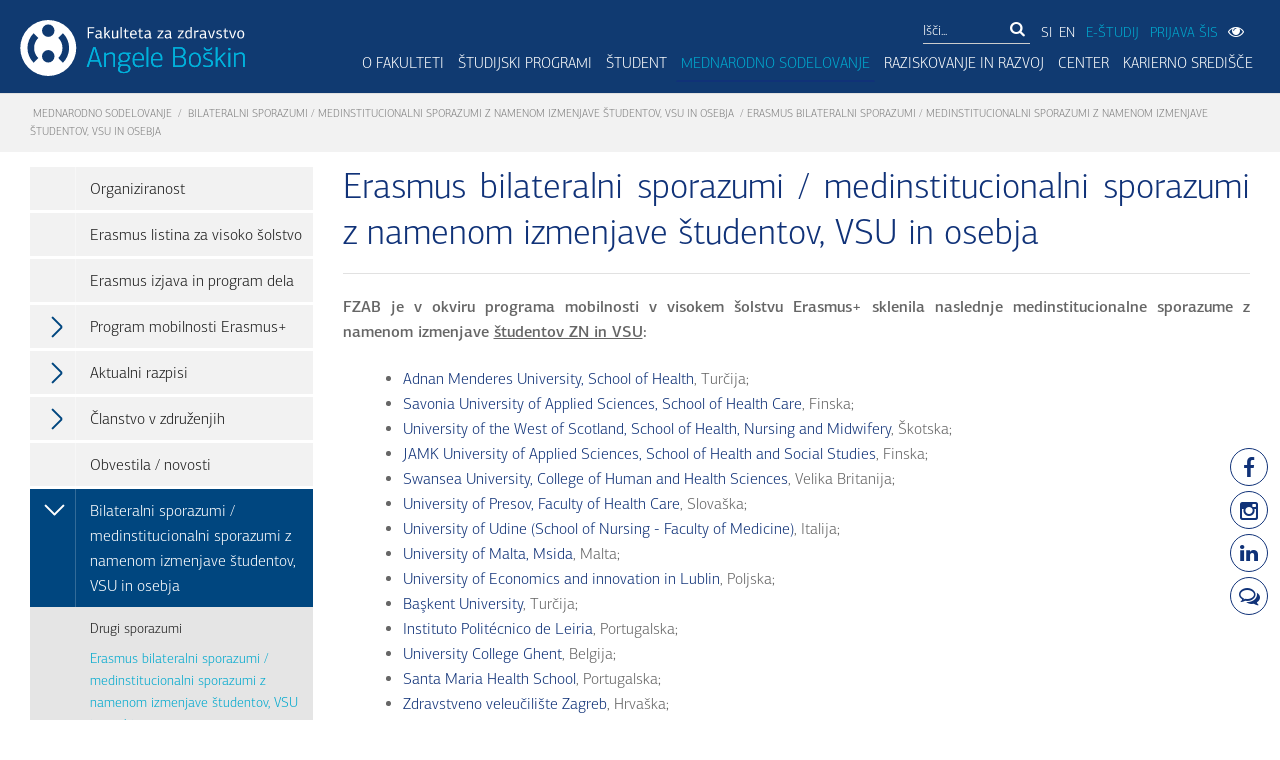

--- FILE ---
content_type: text/html; charset=utf-8
request_url: https://www.fzab.si/si/mainmenu/mednarodno-sodelovanje/bilateralni-sporazumi/erasmus-bilateralni-sporazumi/
body_size: 9738
content:
<!DOCTYPE html>
<html>
<head>
     <title>Erasmus bilateralni sporazumi / medinstitucionalni sporazumi z namenom izmenjave študentov, VSU in osebja | Fakulteta za zdravstvo Angele Boškin</title>
    <base href="https://www.fzab.si/" />
<meta http-equiv="Content-Type" content="text/html; charset=utf-8" />
<meta class="viewport" name="viewport" content="width=device-width, initial-scale=1.0">

     <meta name="description" content=" FZAB je v okviru programa mobilnosti v visokem &scaron;olstvu Erasmus+ sklenila naslednje medinstitucionalne sporazume z namenom izmenjave..." />
    <meta property="og:description" content=" FZAB je v okviru programa mobilnosti v visokem &scaron;olstvu Erasmus+ sklenila naslednje medinstitucionalne sporazume z namenom izmenjave..." />  
    
<meta name="keywords" content="magister,zdravstvene,nege,jesenice,visoka,šola,zdravstveno,nego,izredni,študij,prijava,brezplačen,učbenik,dipl,diplomirana,medicinska,sestra,zdravstvenik,postanite">
 
<meta property="og:title" content="Erasmus bilateralni sporazumi / medinstitucionalni sporazumi z namenom izmenjave študentov, VSU in osebja" />
<meta itemprop="image" content="https://www.fzab.si/img/logo-fzab-icon.jpg" />
 
    <meta property="og:image" content="https://www.fzab.si/img/logo-fzab-icon.jpg" />
    


<link rel="start" title="Home Page, shortcut key=1" href="https://www.fzab.si/" />
<link rel="prev" title="Drugi sporazumi" href="https://www.fzab.si/si/mainmenu/mednarodno-sodelovanje/bilateralni-sporazumi/drugi-bilateralni-sporazumi-2/" />
<link rel="next" title="RAZISKOVANJE IN RAZVOJ" href="https://www.fzab.si/si/mainmenu/raziskovanje-in-razvoj/" />
 <script src="https://ajax.googleapis.com/ajax/libs/jquery/1.10.2/jquery.min.js"></script>
  <link rel="stylesheet" type="text/css" href="/lib/iealert/style.css" />

  
  <link rel="stylesheet" href="/cssnew/font-awesome.min.css">
  <link rel="stylesheet" href="/cssnew/bootstrap.min.css">
  
  
  <link rel="stylesheet" href="/cssnew/jquery.fancybox.css">
  
  
  
  <link rel="stylesheet" href="/cssnew/style2.css">
  <link rel="stylesheet" href="/cssnew/responsive.css">
  <link rel="stylesheet" href="/cssnew/customizer/pages.css">
  <link rel="stylesheet" href="/cssnew/customizer/home-pages-customizer.css">
  <link rel="stylesheet" href="/css/jquery.jscrollpane.css">  
  <link rel="stylesheet" href="/cssnew/demo-slideshow.css"> 
  <link rel="stylesheet" href="/cssnew/rumena-roza.css"> 


</head><body class="fixed-header erasmus-bilateralni-sporazumi  page-si     ">

<div id="fb-root"></div>

<script>(function(d, s, id) {
  var js, fjs = d.getElementsByTagName(s)[0];
  if (d.getElementById(id)) return;
  js = d.createElement(s); js.id = id;
  js.src = "//connect.facebook.net/sl_SI/sdk.js#xfbml=1&version=v2.5";
  fjs.parentNode.insertBefore(js, fjs);
}(document, 'script', 'facebook-jssdk'));</script>


<div class="icons-right hidden-print">
  <a href="https://www.facebook.com/pages/Fakulteta-za-zdravstvo-Jesenice-Faculty-of-Health-Care-Jesenice/827238707324075" target="_blank"  data-placement="left" data-toggle="tooltip" data-html="true" class="tooltip-link" data-original-title="Facebook"><i class="fa fa-facebook fa-lg"></i></a>
  <a href="https://www.instagram.com/fzab.si/" target="_blank"  data-placement="left" data-toggle="tooltip" data-html="true" class="tooltip-link" data-original-title="Instagram"><i class="fa fa-instagram fa-lg"></i></a>

<a href="https://www.linkedin.com/school/angela-boskin-faculty-of-healthcare" target="_blank"  data-placement="left" data-toggle="tooltip" data-html="true" class="tooltip-link" data-original-title="Linkedin"><i class="fa fa-linkedin fa-lg"></i></a> <a href="/blog"   data-placement="left" data-toggle="tooltip" data-html="true" class="tooltip-link" data-original-title="Blog"><i class="fa fa-comments-o fa-lg"></i></a></div>
<div class="page-box">
<div class="page-box-content">
<header class="header header-two hidden-print">

    <div class="top-select-slabovidni  ">   
    <div class="container ">    
    <div class="row margin-bottom-50 justify-content-end">
        <div class="col-lg-2 col-sm-12"> </div>
        <div class="col-lg-3 col-sm-12"> 
     <a id="incfont" class="gumb-slepi">Povečaj Pisavo <i class="fa fa-search-plus"></i></a>
     
     </div>
     <div class="col-lg-3 col-sm-12">
     
     <a id="decfont" class="gumb-slepi">Pomanjšaj Pisavo <i class="fa fa-search-minus"></i></a>
     
      </div>      <div class="col-lg-3 col-sm-12"> 
<div class="mobile-kontrast hidden-md hidden-lg">
Spremeni kontrast:  
<button class="rumena-roza-btn" id="rumena-roza-btn-mobile"><span class="rumena-span"></span><span class="roza-span"></span> Rumena - Roza</button> 
<button class="zelena-rdeca-btn" id="zelena-rdeca-btn-mobile"><span class="zelena-span"></span><span class="rdeca-span"></span> Zelena - Rdeča</button> 
<button class="rumena-rdeca-btn" id="rumena-rdeca-btn-mobile"><span class="rumena-span"></span><span class="rdeca-span"></span> Rumena - Rdeča</button>
</div>
 <div class="primary hidden-xs hidden-sm  ">
<div class="navbar navbar-default " role="navigation">
<nav class="collapse navbar-collapse">
      <ul class="nav navbar-nav">       
          
      
<li class="parent "> Spremeni kontrast 
 

<ul class="sub">
  <li class=" "><button class="rumena-roza-btn" id="rumena-roza-btn"><span class="rumena-span"></span><span class="roza-span"></span> Rumena - Roza</button></li>
        <li class=" "><button class="zelena-rdeca-btn" id="zelena-rdeca-btn"><span class="zelena-span"></span><span class="rdeca-span"></span> Zelena - Rdeča</button></li>
        <li class=" "><button class="rumena-rdeca-btn" id="rumena-rdeca-btn"><span class="rumena-span"></span><span class="rdeca-span"></span> Rumena - Rdeča</button></li>
</ul>
</li>
</ul>
</nav>
 </div>

     </div>
     </div> <div class="col-lg-1 col-sm-12"> 
            <button id="viewmode-btn-close">X</button>

      </div>
    </div>
    </div>
    </div>


  <div class="container-fluid  max-width" style="padding-left:20px; padding-right:20px;">
  <div class="row">
    <div class="logo-box pull-left">
        
<a href="/" class="logo">
     <img src="img/logo.svg" class="logo-img" alt="Logo FZAB" width="225" id="logo">
    </a>
    
    </div>
    
    <div class="primary pull-right">
  <div class="top-secondary ">
      <div class="top-menu hidden-xs hidden-sm">
    

</div>
<div class="search-box hidden-xs"> 

    
<form id="cntnt01moduleform_1" method="get" action="https://www.fzab.si/si/footermenu/rezultati-iskanja/" class="cms_form">
<div class="hidden">
<input type="hidden" name="mact" value="Search,cntnt01,dosearch,0" />
<input type="hidden" name="cntnt01returnid" value="69" />
</div>

<div class="input-group">
<input type="text"  aria-label="Išči" class="form-control" id="cntnt01searchinput" name="cntnt01searchinput" size="20" maxlength="50" value="Išči..." onfocus="if(this.value==this.defaultValue) this.value='';" onblur="if(this.value=='') this.value=this.defaultValue;"/>

<span class="input-group-btn">
<button class="btn btn-white" type="submit" aria-label="Išči"><i class="fa fa-search "></i></button>
 </span>
<input type="hidden" id="cntnt01origreturnid" name="cntnt01origreturnid" value="696" />
</div>
</form>


  
     
  
 </div>      
      <div class="fb-box">
      <a  href="/">SI</a><a  href="/en">EN</a>
                 <a class="e-studij" href="https://estudij.fzab.si/" target="_blank">E-ŠTUDIJ</a>    
         <a class="prijava-sis" href="https://vis.fzab.si/" target="_blank">PRIJAVA ŠIS</a>
           <button id="viewmode-btn"><i class="fa fa-eye "></i></button>
      
   
      </div>
    </div>
    <div class="navbar navbar-default navbar-right" role="navigation">
      <button type="button" class="navbar-toggle btn-navbar collapsed" data-toggle="collapse" data-target=".primary .navbar-collapse">
      <span class="text">Menu</span>
      <span class="icon-bar"></span>
      <span class="icon-bar"></span>
      <span class="icon-bar"></span>
      </button>

      <nav class="collapse navbar-collapse">
                       <ul  class="nav navbar-nav">
                          
 

    
                          
<li  class=" parent megamenu   alias-o-fakulteti"><a  href="https://www.fzab.si/si/mainmenu/o-fakulteti/predstavitev/" >O FAKULTETI</a>
 

<ul class='sub'>
<li  class=" megamenu   alias-predstavitev"><a  href="https://www.fzab.si/si/mainmenu/o-fakulteti/predstavitev/" >Predstavitev</a>
 

</li>
<li  class=" megamenu   alias-organiziranost-sole"><a  href="https://www.fzab.si/si/mainmenu/o-fakulteti/organiziranost-sole/organigram/" >Organiziranost fakultete</a>
 

</li>
<li  class=" megamenu   alias-zaposleni"><a  href="https://www.fzab.si/si/mainmenu/o-fakulteti/zaposleni/Visokosolski_ucitelji_in_strokovni_sodelavci/" >Zaposleni in pogodbeni sodelavci</a>
 

</li>
<li  class=" megamenu   alias-pravilniki-in-akti"><a  href="https://www.fzab.si/si/mainmenu/o-fakulteti/pravilniki-in-akti/" >Pravilniki in akti</a>
 

</li>
<li  class=" megamenu   alias-nacrti-in-porocila"><a  href="https://www.fzab.si/si/mainmenu/o-fakulteti/nacrti-in-porocila/" >Načrti in poročila</a>
 

</li>
<li  class=" megamenu   alias-kontakt"><a  href="https://www.fzab.si/si/mainmenu/o-fakulteti/kontakt/" >Kontakt </a>
 

</li>
<li  class=" megamenu   alias-aktualno"><a  href="https://www.fzab.si/si/mainmenu/o-fakulteti/aktualno/" >Aktualno</a>
 

</li>
<li  class=" megamenu   alias-dogodki"><a  href="https://www.fzab.si/si/mainmenu/o-fakulteti/dogodki/" >Dogodki</a>
 

</li>
<li  class=" megamenu   alias-galerija-dogodkov"><a  href="https://www.fzab.si/si/mainmenu/o-fakulteti/galerija-dogodkov/" >Galerija dogodkov</a>
 

</li>
<li  class=" megamenu   alias-e-novice"><a  href="https://www.fzab.si/si/mainmenu/o-fakulteti/e-novice/" >E-novice FZAB</a>
 

</li>
<li  class=" megamenu   alias-blog"><a  href="/blog" >Blog</a>
 

</li>
<li  class=" megamenu   alias-dosezki"><a  href="https://www.fzab.si/si/mainmenu/o-fakulteti/dosezki/" >Dosežki</a>
 

</li></ul>
</li>
<li  class=" parent megamenu   alias-studijski-programi-2"><a  href="https://www.fzab.si/si/mainmenu/studijski-programi-2/" >Študijski programi</a>
 

<ul class='sub'>
<li  class=" megamenu   alias-studijski-programi-prve-stopnje"><a  href="https://www.fzab.si/si/mainmenu/studijski-programi-2/studijski-programi-prve-stopnje/" >Študijski programi prve stopnje</a>
 

</li>
<li  class=" megamenu   alias-studijski-programidruge-stopnje-prenovljen"><a  href="https://www.fzab.si/si/mainmenu/studijski-programi-2/studijski-programidruge-stopnje-prenovljen/" >Študijski programi druge stopnje</a>
 

</li>
<li  class=" megamenu   alias-studijski-program-tretje-stopnje-prenovljen"><a  href="https://www.fzab.si/si/mainmenu/studijski-programi-2/studijski-program-tretje-stopnje-prenovljen/" >Študijski program tretje stopnje</a>
 

</li>
<li  class=" megamenu   alias-studijski-programi-za-izpopolnjevanje-2"><a  href="https://www.fzab.si/si/mainmenu/studijski-programi-2/studijski-programi-za-izpopolnjevanje-2/" >Študijski programi za izpopolnjevanje</a>
 

</li></ul>
</li>
<li  class=" parent megamenu   alias-student"><a  href="https://www.fzab.si/si/mainmenu/student/obvestila-za-studente/" >ŠTUDENT</a>
 

<ul class='sub'>
<li  class=" megamenu   alias-obvestila-za-studente"><a  href="https://www.fzab.si/si/mainmenu/student/obvestila-za-studente/" >Obvestila za študente</a>
 

</li>
<li  class=" megamenu   alias-izpiti"><a  href="https://www.fzab.si/si/mainmenu/student/izpiti/" >Izpiti</a>
 

</li>
<li  class=" megamenu   alias-termini-sej-komisij"><a  href="https://www.fzab.si/si/mainmenu/student/termini-sej-komisij/" >Termini sej komisij</a>
 

</li>
<li  class=" megamenu   alias-zagovori"><a  href="https://www.fzab.si/si/mainmenu/student/zagovori/" >Zagovori</a>
 

</li>
<li  class=" megamenu   alias-ceniki"><a  href="https://www.fzab.si/si/mainmenu/student/ceniki/" >Ceniki</a>
 

</li>
<li  class=" megamenu   alias-studentski-svet-5"><a  href="https://www.fzab.si/si/mainmenu/student/studentski-svet-5/" >Študentski svet</a>
 

</li>
<li  class=" megamenu   alias-aktivnosti-studentov"><a  href="https://www.fzab.si/si/mainmenu/student/aktivnosti-studentov/" >Aktivnosti študentov</a>
 

</li>
<li  class=" megamenu   alias-tutorstvo-11"><a  href="https://www.fzab.si/si/mainmenu/student/tutorstvo-11/" >Tutorstvo</a>
 

</li>
<li  class=" megamenu   alias-bivanje-studentov-4"><a  href="https://www.fzab.si/si/mainmenu/student/bivanje-studentov-4/" >Bivanje študentov</a>
 

</li>
<li  class=" megamenu   alias-dokoncanje-studija-po-starem-programu"><a  href="https://www.fzab.si/si/mainmenu/student/dokoncanje-studija-po-starem-programu/" >Dokončanje študija po starem programu</a>
 

</li></ul>
</li>
<li class="
  megamenu 
 parent current  alias-mednarodno-sodelovanje">

 <a   href="https://www.fzab.si/si/mainmenu/mednarodno-sodelovanje/" >Mednarodno sodelovanje</a>
<ul class='sub'>
<li  class=" megamenu   alias-organiziranost-2"><a  href="https://www.fzab.si/si/mainmenu/mednarodno-sodelovanje/organiziranost-2/" >Organiziranost</a>
 

</li>
<li  class=" megamenu   alias-erasmus-univerzitetna-listina"><a  href="https://www.fzab.si/si/mainmenu/mednarodno-sodelovanje/erasmus-univerzitetna-listina/" >Erasmus listina za visoko šolstvo</a>
 

</li>
<li  class=" megamenu   alias-erasmus-izjava-2"><a  href="https://www.fzab.si/si/mainmenu/mednarodno-sodelovanje/erasmus-izjava-2/" >Erasmus izjava in program dela</a>
 

</li>
<li  class=" megamenu   alias-program-mobilnosti-erasmus"><a  href="https://www.fzab.si/si/mainmenu/mednarodno-sodelovanje/program-mobilnosti-erasmus/" >Program mobilnosti Erasmus+</a>
 

</li>
<li  class=" megamenu   alias-aktualni-razpisi"><a  href="https://www.fzab.si/si/mainmenu/mednarodno-sodelovanje/aktualni-razpisi/" >Aktualni razpisi</a>
 

</li>
<li  class=" megamenu   alias-clanstvo-v-zdruzenjih-2"><a  href="https://www.fzab.si/si/mainmenu/mednarodno-sodelovanje/clanstvo-v-zdruzenjih-2/" >Članstvo v združenjih</a>
 

</li>
<li  class=" megamenu   alias-obvestila-novosti"><a  href="https://www.fzab.si/si/mainmenu/mednarodno-sodelovanje/obvestila-novosti/" >Obvestila / novosti</a>
 

</li>
<li class="
  megamenu 
 parent current  alias-bilateralni-sporazumi">

 <a   href="https://www.fzab.si/si/mainmenu/mednarodno-sodelovanje/bilateralni-sporazumi/" >Bilateralni sporazumi / medinstitucionalni sporazumi z namenom izmenjave študentov, VSU in osebja</a>
</li></ul>
</li>
<li  class=" parent megamenu   alias-raziskovanje-in-razvoj"><a  href="https://www.fzab.si/si/mainmenu/raziskovanje-in-razvoj/" >RAZISKOVANJE IN RAZVOJ</a>
 

<ul class='sub'>
<li  class=" megamenu   alias-raziskovalni-institut-2"><a  href="https://www.fzab.si/si/mainmenu/raziskovanje-in-razvoj/raziskovalni-institut-2/" >Inštitut Angele Boškin</a>
 

</li>
<li  class=" megamenu   alias-raziskovalno-razvojne-usmeritve"><a  href="https://www.fzab.si/si/mainmenu/raziskovanje-in-razvoj/raziskovalno-razvojne-usmeritve/" >Raziskovalno-razvojne usmeritve</a>
 

</li>
<li  class=" megamenu   alias-aktualni-raziskovalni-in-razvojni-projekti"><a  href="https://www.fzab.si/si/mainmenu/raziskovanje-in-razvoj/aktualni-raziskovalni-in-razvojni-projekti/aktualni-projekti/" >Raziskovalno razvojni projekti</a>
 

</li>
<li  class=" megamenu   alias-raziskovalno-delo-studentov"><a  href="https://www.fzab.si/si/mainmenu/raziskovanje-in-razvoj/raziskovalno-delo-studentov/" >Raziskovalno delo študentov</a>
 

</li>
<li  class=" megamenu   alias-kakovost"><a  href="https://www.fzab.si/si/mainmenu/raziskovanje-in-razvoj/kakovost/strategija-za-zagotavljanje-kakovosti/" >Center za kakovost in evalvacije</a>
 

</li>
<li  class=" megamenu   alias-crp-2"><a  href="https://www.fzab.si/crp/" >CRP</a>
 

</li>
<li  class=" megamenu   alias-procare-2"><a  href="https://www.fzab.si/procare/" >ProCare</a>
 

</li>
<li  class=" megamenu   alias-care4health-2"><a  href="https://www.fzab.si/care4health/" >Care4Health</a>
 

</li>
<li  class=" megamenu   alias-well-ed-2"><a  href="https://www.fzab.si/well-ed/" >Well-ed</a>
 

</li>
<li  class=" megamenu   alias-mzn-2"><a  href="https://www.fzab.si/mzn/" >MZN</a>
 

</li></ul>
</li>
<li  class=" parent megamenu   alias-center"><a  href="https://www.fzab.si/si/mainmenu/center/aktualni-dogodki/" >Center</a>
 

<ul class='sub'>
<li  class=" megamenu   alias-poslanstvo-centra"><a  href="https://www.fzab.si/si/mainmenu/center/poslanstvo-centra/" >Poslanstvo Centra </a>
 

</li>
<li  class=" megamenu   alias-aktualni-dogodki"><a  href="https://www.fzab.si/si/mainmenu/center/aktualni-dogodki/" >Aktualni dogodki</a>
 

</li>
<li  class=" megamenu   alias-Izobrazevanja"><a  href="https://www.fzab.si/si/mainmenu/center/aktualni-dogodki/" >Izobraževanja</a>
 

</li>
<li  class=" megamenu   alias-publikacije"><a  href="https://www.fzab.si/si/mainmenu/center/publikacije/" >Publikacije </a>
 

</li>
<li  class=" megamenu   alias-arhiv"><a  href="https://www.fzab.si/si/mainmenu/center/arhiv/" >Arhiv </a>
 

</li>
<li  class=" megamenu   alias-alumni"><a  href="https://www.fzab.si/si/mainmenu/center/alumni/" >Alumni</a>
 

</li>
<li  class=" megamenu   alias-enakost-spolov"><a  href="https://www.fzab.si/si/mainmenu/center/enakost-spolov/" >Enakost spolov</a>
 

</li></ul>
</li>
<li  class=" parent megamenu   alias-karierno-sredisce"><a  href="https://www.fzab.si/si/mainmenu/karierno-sredisce/" >Karierno središče</a>
 

<ul class='sub'>
<li  class=" megamenu   alias-enotna-informativna-tocka-tvoj-most-do-raziskovalnih-projektnih-in-drugih-priloznosti"><a  href="https://www.fzab.si/si/mainmenu/karierno-sredisce/enotna-informativna-tocka-tvoj-most-do-raziskovalnih-projektnih-in-drugih-priloznosti/" >Enotna informativna točka</a>
 

</li></ul></li></ul>

 

      </nav>
    </div>
    </div><!-- .primary --> 
   
  </div><!--.row -->
  </div>
</header><!-- .header -->

<div class="breadcrumb-box hidden-print">
  <div class="container-fluid max-width">
    <ul class="breadcrumb">
      <a href="https://www.fzab.si/si/mainmenu/mednarodno-sodelovanje/">Mednarodno sodelovanje</a>  /  <a href="https://www.fzab.si/si/mainmenu/mednarodno-sodelovanje/bilateralni-sporazumi/">Bilateralni sporazumi / medinstitucionalni sporazumi z namenom izmenjave študentov, VSU in osebja</a>  /  <span class="lastitem">Erasmus bilateralni sporazumi / medinstitucionalni sporazumi z namenom izmenjave študentov, VSU in osebja</span>
        </ul> 
  </div>
</div><!-- .breadcrumb-box -->

<section id="main">
  <div class="container-fluid max-width ">
  <div class="row">
    <div id="sidebar" class="sidebar col-sm-3 col-md-3 hidden-print">
  <aside class="widget menu">


          
                          
             
             
                
 
<nav>
<ul>




<li ><a href="https://www.fzab.si/si/mainmenu/mednarodno-sodelovanje/organiziranost-2/"  >Organiziranost</a>

</li>



<li ><a href="https://www.fzab.si/si/mainmenu/mednarodno-sodelovanje/erasmus-univerzitetna-listina/"  >Erasmus listina za visoko šolstvo</a>

</li>



<li ><a href="https://www.fzab.si/si/mainmenu/mednarodno-sodelovanje/erasmus-izjava-2/"  >Erasmus izjava in program dela</a>

</li>



<li class="parent"><a href="https://www.fzab.si/si/mainmenu/mednarodno-sodelovanje/program-mobilnosti-erasmus/"  ><span class="open-sub"></span>Program mobilnosti Erasmus+</a>

<ul class='sub'>



<li ><a href="https://www.fzab.si/si/mainmenu/mednarodno-sodelovanje/program-mobilnosti-erasmus/informacije-za-studente/"  >Informacije za študente</a>

</li>



<li ><a href="https://www.fzab.si/si/mainmenu/mednarodno-sodelovanje/program-mobilnosti-erasmus/informacije-za-ucitelje/"  >Informacije za učitelje</a>

</li></ul>
</li>



<li class="parent"><a href="https://www.fzab.si/si/mainmenu/mednarodno-sodelovanje/aktualni-razpisi/"  ><span class="open-sub"></span>Aktualni razpisi</a>

<ul class='sub'>



<li ><a href="https://www.fzab.si/si/mainmenu/mednarodno-sodelovanje/aktualni-razpisi/erasmus-razpis-za-mobilnosti-studentov_2025-2026/"  >Erasmus+ razpis za MOBILNOSTI ŠTUDENTOV_2025/2026</a>

</li>



<li ><a href="https://www.fzab.si/si/mainmenu/mednarodno-sodelovanje/aktualni-razpisi/mobilnost-studentov-z-omejenimi-moznostmi-2025-2026/"  >Mobilnost študentov z omejenimi možnostmi 2025/2026</a>

</li>



<li ><a href="https://www.fzab.si/si/mainmenu/mednarodno-sodelovanje/aktualni-razpisi/erasmus-razpis-za-mobilnosti-vsu-in-osebja_2025-2026/"  >Erasmus+ razpis za MOBILNOSTI VSU in OSEBJA_2025/2026</a>

</li></ul>
</li>



<li class="parent"><a href="https://www.fzab.si/si/mainmenu/mednarodno-sodelovanje/clanstvo-v-zdruzenjih-2/"  ><span class="open-sub"></span>Članstvo v združenjih</a>

<ul class='sub'>



<li ><a href="https://www.fzab.si/si/mainmenu/mednarodno-sodelovanje/clanstvo-v-zdruzenjih-2/konzorcij-iris/"  >ARHIV_Konzorcij IRIS</a>

</li>



<li ><a href="https://www.fzab.si/si/mainmenu/mednarodno-sodelovanje/clanstvo-v-zdruzenjih-2/works-in-progress/"  >ARHIV_Works in Progress</a>

</li></ul>
</li>



<li ><a href="https://www.fzab.si/si/mainmenu/mednarodno-sodelovanje/obvestila-novosti/"  >Obvestila / novosti</a>

</li>


<li class="parent active"><a   href="https://www.fzab.si/si/mainmenu/mednarodno-sodelovanje/bilateralni-sporazumi/" ><span class="open-sub"></span>Bilateralni sporazumi / medinstitucionalni sporazumi z namenom izmenjave študentov, VSU in osebja </a>


<ul class='sub'>



<li ><a href="https://www.fzab.si/si/mainmenu/mednarodno-sodelovanje/bilateralni-sporazumi/drugi-bilateralni-sporazumi-2/"  >Drugi sporazumi</a>

</li>


<li  class=" active" ><a   href="https://www.fzab.si/si/mainmenu/mednarodno-sodelovanje/bilateralni-sporazumi/erasmus-bilateralni-sporazumi/" ><span class="open-sub"></span>Erasmus bilateralni sporazumi / medinstitucionalni sporazumi z namenom izmenjave študentov, VSU in osebja</a>

</li></ul></li>
</ul>
</nav>

 
</aside>
<p></p>
    

 

<p class="text-center hidden-xs">
<a href="/si/topmenu/e-novice/" class="btn btn-block btn-lg"><i class="fa fa-envelope-o fa-fw fa-lg"></i> E-novice FZAB</a></p>
<p class="text-center hidden-xs">
<a href="/blog/" class="btn btn-block btn-lg"><i class="fa fa-comments-o fa-fw fa-lg"></i> Blog FZAB</a></p>

</div>
      <div class="content col-sm-9 col-md-9">
  
  <article class="content text-justify">
 
 <header class="page-header"> 
      <h1 id="naslov" class="title">Erasmus bilateralni sporazumi / medinstitucionalni sporazumi z namenom izmenjave študentov, VSU in osebja</h1> 
  </header>
  <p style="text-align: justify;"><strong>FZAB je v okviru programa mobilnosti v visokem &scaron;olstvu Erasmus+ sklenila naslednje medinstitucionalne sporazume z namenom izmenjave <u>&scaron;tudentov ZN in VSU</u>:</strong></p>
<ul>
    <li><a target="_blank" href="http://www.adu.edu.tr/en/">Adnan Menderes University, School of Health</a>, Turčija;</li>
    <li><a target="_blank" href="http://portal.savonia.fi/amk/en/node/621">Savonia University of Applied Sciences, School of Health Care</a>, Finska;</li>
    <li><a target="_blank" href="https://www.uws.ac.uk/">University of the West of Scotland, School of Health, Nursing and Midwifery</a>, &Scaron;kotska;</li>
    <li><a target="_blank" href="http://www.jamk.fi/">JAMK University of Applied Sciences, School of Health and Social Studies</a>, Finska;</li>
    <li><a target="_blank" href="http://www.swan.ac.uk/humanandhealthsciences/">Swansea University, College of Human and Health Sciences</a>, Velika Britanija;</li>
    <li><a target="_blank" href="http://www.unipo.sk/en/">University of Presov, Faculty of Health Care</a>, Slova&scaron;ka;</li>
    <li><a href="http://www.uniud.it/">University of Udine (School of Nursing - Faculty of Medicine)</a>, Italija;<br />
    <!-- Add code here that should appear in the content block of all new pages --></li>
    <li><a href="http://www.um.edu.mt">University of Malta, Msida</a>, Malta;</li>
    <li><a href="http://www.wsei.eu/">University of Economics and innovation in Lublin</a>, Poljska;</li>
    <li><a href="http://www.baskent.edu.tr/english/">Başkent University</a>, Turčija;</li>
    <li><a href="http://www.ipleiria.pt/">Instituto Polit&eacute;cnico de Leiria</a>, Portugalska;</li>
    <li><a href="https://www.hogent.be/en/future-student/exchange-programmes/">University College Ghent</a>, Belgija;</li>
    <li><a href="https://en.santamariasaude.pt/">Santa Maria Health School</a>, Portugalska;</li>
    <li><a href="http://www.zvu.hr/">Zdravstveno veleučili&scaron;te Zagreb</a>, Hrva&scaron;ka;</li>
    <li><a href="http://www.nooruse.ee/eng/homepage/">Tartu Health Care College</a>, Estonija;</li>
    <li><a href="http://www.ua.es/en/">University of Alicante, Faculty of Health Sciences</a>, &Scaron;panija;</li>
    <li><a href="http://www.lamk.fi/english/social-and-health-care/Sivut/default.aspx">Lahti University of Applied Sciences</a>, Faculty of Social and Health Care, Finska;</li>
    <li><a href="http://www.esenf.pt/pt/">Escola Superior de Enfermagem do Porto</a>, Portugalska;</li>
    <li><a href="http://sbf.giresun.edu.tr/">Giresun University, Faculty of health sciences</a>, Turčija;</li>
    <li><a href="https://rmkoledza.lu.lv/en/about-lu-rmk/">University of Latvia, Riga Medical College</a>, Latvija;</li>
    <li><a href="https://en.uniss.it/ugov/degree/4826">University of Sassari, School of medicine and surgery</a>, Italija;</li>
    <li><a href="https://www.atilim.edu.tr/en">Atilim University</a>, School of health Sciences, Turčija;</li>
    <li><a href="https://www.fzsri.uniri.hr/en/faculty/departments.html">Sveučili&scaron;te u Rijeci,&nbsp;Fakultet zdravstvenih studija</a>, Hrva&scaron;ka.</li>
</ul>
<p><strong style="text-align: justify;">Sklenjeni medinstitucionalni sporazumi z&nbsp;</strong><strong style="text-align: justify;">namenom izmenjave&nbsp;<u>&scaron;tudentov FT in VSU</u>:</strong></p>
<ul>
    <li><a href="https://rmkoledza.lu.lv/en/about-lu-rmk/">University of Latvia, Riga Medical College</a>, Latvija;</li>
    <li><a href="https://en.uniss.it/ugov/degree/4826">University of Sassari, School of medicine and surgery</a>, Italija;</li>
    <li><a href="http://www.nooruse.ee/eng/homepage/">Tartu Health Care College</a>, Estonija;</li>
    <li><a href="https://www.atilim.edu.tr/en">Atilim University</a>, School of health Sciences, Turčija;</li>
    <li><a href="https://www.fzsri.uniri.hr/en/faculty/departments.html">Sveučili&scaron;te u Rijeci,&nbsp;Fakultet zdravstvenih studija</a>, Hrva&scaron;ka.</li>
</ul>
<p><strong style="text-align: justify;">Sklenjeni medinstitucionalni sporazumi z namenom izmenjave <u>VSU</u>:</strong></p>
<ul>
    <li><a href="https://www.oslomet.no/en">OsloMet - Oslo Metropolitan University, Faculty of Health Sciences, Department of Nursing and Health promotion</a>, Norve&scaron;ka;</li>
    <li><a href="http://www.uclan.ac.uk/healthy_university/index.php" target="_blank">University of Central Lancashire, School of Health Sciences,&nbsp;</a>Velika Britanija;</li>
    <li><a href="http://www.viauc.com">VIA University College, Faculty of Health Sciences</a>, Danska;</li>
    <li><a href="http://fhs.cuni.cz/FHSENG-1.html">Charles University in Prague, Faculty of Humanities</a>, Če&scaron;ka;</li>
    <li><a href="http://www.napier.ac.uk/">Edinburgh Napier University</a>, &Scaron;kotska.</li>
</ul>
<p>&nbsp;</p>     
      
    
   
  </article>
  </div></div></div>
</section><!-- #main -->

</div><!-- .page-box-content -->
</div><!-- .page-box -->

<footer id="footer" class="hidden-print">
  <div class="footer-top">
    <div class="container-fluid max-width">
      <div class="row sidebar">
    

      
        <aside class="col-xs-12 col-sm-6 col-md-3 widget social">
      <header>
      <h3 class="title">KONTAKT</h3>
      </header>
          <p>Fakulteta za zdravstvo Angele Boškin<br />
          Spodnji Plavž 3, 4270 Jesenice</p> 
            <strong>Telefon Dekanat</strong>: +386 4 5869 360<br>
            <strong>Telefaks </strong>: +386 4 5869 363 <br>
            <strong>Telefon Referat</strong>: +386 4 5869 361<br>  
            <strong>Elektronski naslovi</strong>:<br>  <a href="mailto:dekanat@fzab.si">dekanat@fzab.si</a> <br> 
            <a href="mailto:referat@fzab.sii">referat@fzab.si</a><br> 
            <strong>Spletna stran</strong>: www.fzab.si<br><br> 
               <strong>Študijsko središče Ljubljana</strong><br> 
Ob železnici 30 a<br> 
1000 Ljubljana<br> <br> 

 <strong>Kontakt</strong><br> 
Referat s knjižnico<br> 
Telefon +386 5 9339 580<br> 

Elektronski naslov: <a href="mailto:referatlj@fzab.si">referatlj@fzab.si</a><br> <br> 
<a class="btn btn-default btn-sm" href="/si/mainmenu/o-fakulteti/predstavitev/osebna-izkaznica/">Več</a>
  <div class="clearfix"></div>
     </aside>
     
 
  
 
        <aside class="col-xs-12 col-sm-6 col-md-3 widget links">
      <header>
      <h3 class="title">O FAKULTETI 
        </h3>
      </header>
      <nav>
      <ul>
      
<li><a href="https://www.fzab.si/si/mainmenu/o-fakulteti/predstavitev/"> Predstavitev</a></li>
 

<li><a href="https://www.fzab.si/si/mainmenu/studijski-programi-2/"> Študijski programi</a></li>
 

<li><a href="https://www.fzab.si/si/mainmenu/raziskovanje-in-razvoj/raziskovanje-in-razvoj-3/"> Raziskovanje</a></li>
 

<li><a href="https://www.fzab.si/si/mainmenu/mednarodno-sodelovanje/"> Mednarodno sodelovanje</a></li>
 

<li><a href="https://www.fzab.si/si/mainmenu/o-fakulteti/zaposleni/Visokosolski_ucitelji_in_strokovni_sodelavci/"> Visokošolski učitelji</a></li>
 

<li><a href="https://www.fzab.si/si/mainmenu/o-fakulteti/organiziranost-sole/knjiznica/podatki-o-knjiznici/"> Knjižnica</a></li>
 

<li><a href="https://www.fzab.si/si/mainmenu/zalozba-2/zalozba-5/"> Založba</a></li>
 

<li><a href="http://estudij.fzj.si/login/"> E-Študij</a></li>
 
 
 
      </ul>
      </nav>
        </aside>
     
    <aside class="col-xs-12 col-sm-6 col-md-3 widget links">
      <header>
      <h3 class="title">
      STANDARDI KAKOVOSTI 
            
      </h3>
      </header>
     <img class="img-responsive" src="img/standardi_kakovosti.png">
    <br /><br />
     
      <header>
      <h3 class="title">POLNOPRAVNA ČLANICA 
          
    </h3>
        </header>
        <img class="img-responsive" src="uploads/images/fine_zastava.jpg" style="margin-right:10px">
  <img class="img-responsive" src="img/aspher_logo.png" height="52px" style="height:52px;">
        </aside>

    <aside class="col-xs-12 col-sm-6 col-md-3 widget newsletter links">
      <header>
      <h3 class="title">
      HITRE POVEZAVE 
            </h3>
      </header>
      <nav>
      <ul>

<li><a href="https://www.fzab.si/si/mainmenu/student/obvestila-za-studente/"> Obvestila za študente</a></li>
 

<li><a href="index.php?page=pravilniki-in-akti"> Pravilniki in akti</a></li>
 

<li><a href="https://www.fzab.si/si/footerpovezave/struktura-strani/"> Struktura strani</a></li>
 

<li><a href="https://www.fzab.si/si/footerpovezave/izjava-o-varovanju-zasebnosti-za-e-novice-fzab/"> Izjava o varovanju zasebnosti za e-novice FZAB</a></li>
 

  
  
 
      </ul>
      </nav>       <!--<hr />
      <header>
      <h3 class="title">Prijava na novice 
      </h3>
      </header>
      <div> 
      <div class="clearfix"></div>
     
                <a href="https://www.fzab.si/si/e-novice/" class="btn btn-default" style="color:#fff;">Prijavite se na e-novice</a>
           
           
      </div>-->
    </aside><!-- .newsletter -->
    

    

      </div>
    </div>
  
    <div class="container-fluid max-width">
   
    <div id="logos_noga">
    <h3>
  SODELUJEMO Z 
        
   
  </h3>
<div class="banner-set banner-set-mini load">
  <div class="container">
  <a class="prev" href="#"><span class="glyphicon glyphicon-arrow-left"></span></a>
  
  <div class="banners">
    <a class="banner">
    <img src="images/BaskentUniversity_64.jpg" class="img-responsive" alt="BaskentUniversity" />
     
    </a>
    <a class="banner">
    <img src="images/Gent-BC_NieuwLogoHoGent_64.jpg" class="img-responsive" alt="Gent-BC_NieuwLogoHoGent" />
   
    </a>
    <a class="banner">
    <img src="images/Logo IPL vertical_64.jpg" class="img-responsive" alt="IPL" />
    </a>
    <a class="banner">
    <img src="images/Lublin_64.jpg" class="img-responsive" alt="Lublin" />
    </a>
    <a class="banner">
    <img src="images/Presov_64.jpg" class="img-responsive" alt="Presov" />
    </a>
    <a  class="banner">
    <img src="images/p-savonia_64.jpg" class="img-responsive" alt="Savonia" />
    </a>
    <a class="banner">
    <img src="images/UniMalta_64.jpg" class="img-responsive" alt="UniMalta" />
    </a>
    <a class="banner">
    <img src="images/UniversitaUdine_64.jpg" class="img-responsive" alt="UniversitaUdine" />
    </a>
    <a class="banner">
    <img src="images/UnivesityGreenwich_64.jpg" class="img-responsive" alt="UnivesityGreenwich" />
    </a>
        <a class="banner">
        <img src="images/adnan_menderes.jpg" class="img-responsive" alt="adnan_menderes" />
      </a>
      <a class="banner">
        <img src="images/czech_gerontoloski.jpg" class="img-responsive" alt="czech_gerontoloski" />
      </a>
      <a class="banner">
        <img src="images/esep.jpg" class="img-responsive" alt="esep" />
      </a>
      <a class="banner">
        <img src="images/estonija_tervishoiu.jpg" class="img-responsive" alt="estonija_tervishoiu" />
      </a>
      <a class="banner">
        <img src="images/hboskolen_oslo.jpg" class="img-responsive" alt="hboskolen_oslo" />
      </a>
      <a class="banner">
        <img src="images/lamk.jpg" class="img-responsive" alt="lamk" />
      </a>
      <a class="banner">
        <img src="images/zdravstveno_veleuciliste.jpg" class="img-responsive" alt="zdravstveno_veleuciliste" />
      </a>
  </div><!-- .banners -->
  
  <a class="next" href="#"><span class="glyphicon glyphicon-arrow-right"></span></a>
  
  <div class="clearfix"></div>
  </div>
</div>
      </div>
      </div>
    </div>
  <!-- .footer-top -->
  <div class="footer-bottom">
    <div class="container-fluid max-width">
      <div class="row">
        <div class="copyright col-xs-12 col-sm-11 col-md-11">
   
 Copyright 2017 Fakulteta za zdravstvo Angele Boškin |   
       
           
 
 
 <a href="https://www.fzab.si/piskotki/"> Piškotki</a> | 



 
 
 <a href="https://www.fzab.si/izjava-o-dostopnosti/"> Izjava o dostopnosti</a> | 



 
 Powered by <a href="http://www.progmbh.com" target="_blank">PROGMBH</a>
        
 
      </div>
     
   
    <div class="col-xs-12 col-sm-1 col-md-1">
          <a href="#" class="up">
      <span class="glyphicon glyphicon-arrow-up"></span>
      </a>
        </div>
      </div>
    </div>
  </div><!-- .footer-bottom -->
</footer>
<!-- KONEC NOGA -->
<div class="modal fade" id="vec-o-fzj" tabindex="-1" role="dialog" aria-labelledby="vec-o-fzjLabel" aria-hidden="true">
  <div class="modal-dialog">
    <div class="modal-content"> 
 <div class="modal-header">
        <button type="button" class="close" data-dismiss="modal"><span aria-hidden="true">&times;</span><span class="sr-only">Close</span></button>
        <h4 class="modal-title" id="vec-o-fzjLabel">Fakulteta za zdravstvo Angele Boškin</h4>
      </div>
      <div class="modal-body">
       
<p><strong>Naziv visoko&scaron;olskega zavoda</strong><br />
Fakulteta za zdravstvo Angele Bo&scaron;kin<br />
<strong><br />
Za mednarodno sodelovanje visoko&scaron;olski zavod uporablja naziv</strong><br />
Angela Bo&scaron;kin Faculty of Health Care <br />
<strong><br />
Kratica visoko&scaron;olskega zavoda</strong> <br />
FZAB<br />
<br />
<strong>Kratica visoko&scaron;olskega zavoda za mednarodno sodelovanje        </strong><br />
ABFHC<br />
<br />
<strong>Odgovorna oseba</strong><br />
doc. dr. Sanela Pivač, dekanja<br />
<br />
<strong>Sedež<br />
</strong>Spodnji Plavž 3<br />
4270 Jesenice<strong><br />
<br />
Kontakti</strong><br />
<em>Tajni&scaron;tvo dekanata</em><br />
<em>Telefon</em> +386 4 5869 360<br />
<em>Telefaks</em>        +386 4 5869 363 <br />
<br />
<em>Referat za &scaron;tudijske in &scaron;tudentske zadeve</em><br />
<em>Telefon</em> <em>+386 4 5869 361</em><br />
<em>Telefaks</em>        <em>+386 4 5869 363</em> <br />
<br />
<em>Elektronski naslovi</em><a href="mailto:dekanat@fzj.si" target="_blank"><br />
dekanat@fzab.si<br />
</a><a href="mailto:referat@fzj.si">referat@fzab.si</a><br />
<a href="mailto:referatmag@fzj.si">referatmag@fzab.si</a><br />
<br />
<em>Spletna stran:</em><a href="https://www.fzab.si/" target="_blank"><br />
www.fzab.si<br />
<br />
</a><strong>ID &scaron;tevilka za DDV: </strong>SI83837582<br />
<strong>Davčna &scaron;tevilka: </strong>83837582<br />
<strong>Matična &scaron;tevilka</strong>: 2245272 <br />
<strong>Transakcijski račun: </strong>SI56 0700 0000 1033 819; Gorenjska banka d.d., Kranj<br />
<strong>IBAN: </strong>SI56 0700 0000 1033 819<br />
<strong>SWIFT:</strong> GORESI2X <br />
<br />
<strong>Katalog informacij javnega značaja Fakultete za zdravstvo Angele Bo&scaron;kin</strong><br />
v pdf dokumentu <br />
<br />
<strong>Naziv &scaron;tudijskega sredi&scaron;ča </strong><strong>v Ljubljani </strong><strong>za program druge stopnje Zdravstvena nega<br />
</strong>&Scaron;tudijsko sredi&scaron;če Ljubljana<br />
<br />
<strong>Naslov &scaron;tudijskega sredi&scaron;ča<br />
</strong>Letali&scaron;ka cesta 16<br />
1000 Ljubljana<br />
<br />
<strong>Delovni čas referata in knjižnice<br />
</strong><a target="_blank" href="index.php?page=obvestila">Po objavljenem urniku</a><br />
<br />
<strong>Kontakti</strong><br />
<em>Elektronski naslov<br />
</em><a href="mailto:referatmag@fzj.si">referatmag@fzab.si</a> <br />
<br />
<strong>Dokumenti: </strong><br />
<img src="uploads/images/pdf_icon.jpg" alt="" border="0" align="absmiddle" /> <a href="https://www.fzab.si/uploads/file/KIJZ_FZJ_04012016.pdf" target="_blank">Katalog informacij javnega značaja</a></p>
  
 
      </div>
      <div class="modal-footer">
        <button type="button" class="btn btn-default" data-dismiss="modal">Zapri</button>        
      </div>
    </div>
  </div>
</div>
 
 
<script src="/jsnew/bootstrap.min.js"></script>


<script src="/jsnew/jquery.carouFredSel-6.2.1-packed.js"></script>
<script src="/jsnew/jquery.touchSwipe.min.js"></script>

<script src="/jsnew/jquery.imagesloaded.min.js"></script>





<script src="/jsnew/jquery.easing.1.3.js"></script>
<script src="/jsnew/jquery.fancybox.pack.js"></script>











<script src="/jsnew/jquery.cycle2.min.js"></script>
<script src="/jsnew/jquery.cycle2.center.js"></script>
<script src="/jsnew/jquery.cycle2.caption2.min.js"></script>
<script src="/js/jquery.pajinate.js"></script>
<script src="/jsnew/jquery.rwdImageMaps.min.js"></script>
<script src="/js/jquery.listnav-2.1.js"></script>
 
 
<script src="/js/jquery.contentcarousel.js"></script>
<script src="/jsnew/popupConsent.js"></script> 
<script src="/lib/iealert/iealert.js"></script>
<script src="/jsnew/main.js"></script>
<script src="/js/sitescript.js?v=4"></script>

<script>
 animations();
 
    var cookieConsentOptions = {
      // Cookie usage prevention text
      textPopup: '<h3>Piškotki</h3>Ta stran uporablja piškotke, s katerimi omogočamo kvalitetno uporabniško izkušnjo in pravilno delovanje vseh funkcij spletne strani. <a href="/piskotki">Več o piškotkih</a>',
      // The text of the accept button
      textButtonAccept : 'Sprejmi vse',
      // The text of the decline button
      textButtonDecline : 'Uporabi samo obvezne piškotke',
      // The text of the configure my options button
      textButtonConfigure : 'Nastavitve piškotkov',
      // The text of the save my options button
      textButtonSave : 'Shrani',
      // The text of the first parameter that the user can define in the "configuration" section.
      authorization: [
        {
          textAuthorization: 'Obvezni piškotki',
          nameCookieAuthorization: 'obvezni'
        },
        {
          textAuthorization: 'Analitični piškotki',
          nameCookieAuthorization: 'targetedAnalitycs'
        }
      ]
    }
    popupConsent(cookieConsentOptions);
 
function getCookie(username) {
  let name = username + "=";
  let spli = document.cookie.split(';');
  for(var j = 0; j < spli.length; j++) {
    let char = spli[j];
    while (char.charAt(0) == ' ') {
      char = char.substring(1);
    }
    if (char.indexOf(name) == 0) {
      return char.substring(name.length, char.length);
    }
  }
  return "";
}

function checkCookie() {
  var analitic = getCookie("targetedAnalitycs"); 
  // checking whether user is null or not
  if (analitic == 'true') {
    //if user is not null then alert
 (function(i,s,o,g,r,a,m){i['GoogleAnalyticsObject']=r;i[r]=i[r]||function(){
  (i[r].q=i[r].q||[]).push(arguments)},i[r].l=1*new Date();a=s.createElement(o),
  m=s.getElementsByTagName(o)[0];a.async=1;a.src=g;m.parentNode.insertBefore(a,m)
  })(window,document,'script','//www.google-analytics.com/analytics.js','ga');

  ga('create', 'UA-4280649-53', 'auto');
ga('set', 'anonymizeIp', true);
  ga('send', 'pageview'); 
  } 
}

checkCookie();
 
  
</script>




</body>
</html>

--- FILE ---
content_type: text/css
request_url: https://www.fzab.si/cssnew/demo-slideshow.css
body_size: 1088
content:
/*
    these are just the default styles used in the Cycle2 demo pages.  
    you can use these styles or any others that you wish.
*/


/* set border-box so that percents can be used for width, padding, etc (personal preference) */
.cycle-slideshow, .cycle-slideshow * { -webkit-box-sizing: border-box; -moz-box-sizing: border-box; box-sizing: border-box; }


.cycle-slideshow {     margin: auto; padding: 0; position: relative;
   background: url(/img/spinner.gif) 50% 50% no-repeat;

 }
 

/* slideshow images (for most of the demos, these are the actual "slides") */
.cycle-slideshow img {   
      cursor:pointer;
    position: absolute; 
   display: block;
    max-width:1920px; 
}

.slideshow img { opacity: 0; filter:alpha(opacity=0); }

/* in case script does not load */
.cycle-slideshow img:first-child {
    position: static; z-index: 100;
}

/* pager */
.cycle-pager { 
    text-align: center; width: 100%; z-index: 500; position: absolute; top: 10px; overflow: hidden;
}
.cycle-pager span { 
    font-family: arial; font-size: 50px; width: 16px; height: 16px; 
    display: inline-block; color: #ddd; cursor: pointer; 
}
.cycle-pager span.cycle-pager-active { color: #D69746;}
.cycle-pager > * { cursor: pointer;}


#per-slide-template .cycle-pager-active img{
opacity:0.6;
 
}

#per-slide-template  a{
padding-left:5px;
}

/* caption */
.cycle-caption { position: absolute; color: white; bottom: 15px; right: 15px; z-index: 700; }


/* overlay */
.cycle-overlay {  
    position: absolute; bottom: 0; width: 100%; z-index: 600;
    background: rgba(255,255,255,0.9); color: #004a82;    
   
 
}

.cycle-overlay h4{  
  color: #004781;
    margin-bottom: 0px;
}


/* prev / next links */
.cycle-prev, .cycle-next { position: absolute; top: 0; width: 30%; opacity: 0; filter: alpha(opacity=0); z-index: 800; height: 100%; cursor: pointer; }
.cycle-prev { left: 0;  background: url(http://malsup.github.com/images/left.png) 50% 50% no-repeat;}
.cycle-next { right: 0; background: url(http://malsup.github.com/images/right.png) 50% 50% no-repeat;}
.cycle-prev:hover, .cycle-next:hover { opacity: .7; filter: alpha(opacity=70) }

.disabled { opacity: .5; filter:alpha(opacity=50); }

.slide-tumbs img {
  -webkit-box-shadow: 0 1px 2px rgba(0,0,0,.5);
  -moz-box-shadow: 0 1px 2px rgba(0,0,0,.5);
  box-shadow: 0 1px 2px rgba(0,0,0,.5);
  border:1px solid #fff;
}

/* display paused text on top of paused slideshow */
.cycle-paused:after {
 
content:"\f04c";
font-family: FontAwesome;
font-size:20px;
font-style: normal;
font-weight: normal;
text-decoration: inherit;

    color: white; background: #8B8B8B; padding: 3px 10px;
    z-index: 500; position: absolute; top: 10px; right: 10px;
     
    opacity: .80; filter: alpha(opacity=80);
}

/* 
    media queries 
    some style overrides to make things more pleasant on mobile devices
*/

@media only screen and (max-width: 480px), only screen and (max-device-width: 480px) {
    /*.cycle-slideshow { width: 200px;}*/
    .cycle-overlay { padding: 4px }
    .cycle-caption { bottom: 4px; right: 4px }
}


--- FILE ---
content_type: text/css
request_url: https://www.fzab.si/cssnew/rumena-roza.css
body_size: 4765
content:
.fixed-header.kazi-slabovidni {
  padding-top: 153px;
  display:block;
     -webkit-transition: all .2s linear;
     transition: all .2s linear;
}
.fixed-header.slabovidni-rumen-roza {
  padding-top: 153px;
  display:block;
     -webkit-transition: all .2s linear;
     transition: all .2s linear;
}
.gumb-slepi {
  cursor: pointer;
}
.top-select-slabovidni {
  border-bottom: 1px solid #ffffff;
  padding:15px;
  color:#ffffff;
  display:none;
     -webkit-transition: all .2s linear;
     transition: all .2s linear;
}
.fixed-header.kazi-slabovidni .top-select-slabovidni {
  display:block;
     -webkit-transition: all .2s linear;
     transition: all .2s linear;
}
.fixed-header.slabovidni-rumen-roza .top-select-slabovidni {
  display:block;
     -webkit-transition: all .2s linear;
     transition: all .2s linear;
}
.top-select-slabovidni a { 
  color:#ffffff;
}


 .header .top-select-slabovidni .primary {
margin-top:0px;
}
 .header .top-select-slabovidni  .primary .navbar {
margin-bottom:0px;
min-height: auto;
}
 .header .top-select-slabovidni  .navbar-nav{
float: left;
}
 .header .top-select-slabovidni  .sub button {
background:#ffffff;
color:#103278;
}
 .header .top-select-slabovidni  .mobile-kontrast button {
    background: transparent;
    color: #fff;
    border: 1px solid #fff;
}
 .header .top-select-slabovidni   .primary .navbar .nav .parent {
min-width:200px;
}


.slabovidni-rumen-roza .top-select-slabovidni {
  border-bottom: 1px solid #fff200;
  padding:15px;
}
.slabovidni-rumen-roza .top-select-slabovidni a { 
  color:#fff200;
}
.slabovidni-rumen-roza .top-select-slabovidni, .slabovidni-rumen-roza .header .top-select-slabovidni .sub button  { 
  color:#fff200;
}
.slabovidni-rumen-roza .header .top-select-slabovidni .mobile-kontrast button  { 
  color:#fff200;
} 
.slabovidni-rumen-roza .breadcrumb-box {
background: #000;
  border-bottom: 1px solid #fff200;
}
.slabovidni-rumen-roza .breadcrumb {
background: #000;
  color: #fff200!important;
}

.slabovidni-rumen-roza .header .top-select-slabovidni .primary {
margin-top:0px;
}
.slabovidni-rumen-roza .header .top-select-slabovidni  .primary .navbar {
margin-bottom:0px;
min-height: auto;
}
.slabovidni-rumen-roza .header .top-select-slabovidni  .navbar-nav{
float: left;
}
.slabovidni-rumen-roza .header .top-select-slabovidni  .sub button {
background:#000;
}
.slabovidni-rumen-roza .header .top-select-slabovidni .mobile-kontrast  button {
background:#000;
}
.slabovidni-rumen-roza .header .top-select-slabovidni   .primary .navbar .nav .parent {
min-width:200px;
}

.sub span.zelena-span, .mobile-kontrast span.zelena-span {
    display:inline-block;
    width:10px;
    height: 14px;
    background-color:green;
    margin:0px;
}
.sub span.rdeca-span, .mobile-kontrast span.rdeca-span {
    display:inline-block;
    width:10px;
    height: 14px;
    background-color:red;
    margin:0px;
}
.sub span.rumena-span, .mobile-kontrast span.rumena-span {
    display:inline-block;
    width:10px;
    height: 14px;
    background-color:yellow;
    margin:0px;
}
.sub span.roza-span, .mobile-kontrast span.roza-span {
    display:inline-block;
    width:10px;
    height: 14px;
    background-color:#ec008c;
    margin:0px;
}
 
@media (max-width: 767px) {
  body.slabovidni-rumen-roza,  body.slabovidni-zelena-rdeca,  body.slabovidni-rumena-rdeca {
    zoom:0.8;
  }
}
body.slabovidni-rumen-roza { font-size: 16px; } /* =14px */

.slabovidni-rumen-roza h4   { font-size: 32px;  } /* =24px */
.slabovidni-rumen-roza h5   { font-size: 26px;  } /* =24px */

html,
body.slabovidni-rumen-roza {
  height: 100%;
  min-width:320px;
}
body.slabovidni-rumen-roza a{
color: #fff200!important;
}
body.slabovidni-rumen-roza, .slabovidni-rumen-roza #footer, .slabovidni-rumen-roza #footer .footer-top, .slabovidni-rumen-roza #footer .footer-bottom {
 
  color: #fff200!important;
  position: relative;
  background-color:#000000!important;
} 
body.slabovidni-rumen-roza #page-box {
 
  color: #fff200!important;
  position: relative;
  background-color:#000000!important;
 
  line-height: normal;
} 
body.slabovidni-rumen-roza #page-box div { 
  color: #fff200!important; 
  background-color:#000000!important; 
} 
.slabovidni-rumen-roza h1,
.slabovidni-rumen-roza .h1,
.slabovidni-rumen-roza h2,
.slabovidni-rumen-roza .h2,
.slabovidni-rumen-roza h3,
.slabovidni-rumen-roza .h3,
.slabovidni-rumen-roza h4,
.slabovidni-rumen-roza .h4,
.slabovidni-rumen-roza h5,
.slabovidni-rumen-roza .h5,
.slabovidni-rumen-roza h6,
.slabovidni-rumen-roza .h6 {
  
  color:#ec008c!important;
}
body.rumena-rdeca, .rumena-rdeca .list-unstyled a {
    color:yellow!important;
}
.rumena-rdeca .gumb-slepi, .rumena-rdeca .dropdown-menu {
    color:yellow!important;
    border-color:red!important;
}
body.rumena-rdeca h4, body.rumena-rdeca h5, body.rumena-rdeca h3, body.rumena-rdeca h2 {
    color:red!important;
}

body.rumena-roza, .rumena-roza .list-unstyled a {
    color:yellow!important;
}
.rumena-roza .gumb-slepi, .rumena-roza .dropdown-menu {
    color:yellow!important;
    border-color:#ec008c!important;
}
body.rumena-roza h4, body.rumena-roza h5 {
    color:#ec008c!important;
}
.za-slabovidne-container a:not([href]):not([tabindex]) {
  color:#fff200;
}
#page-box .dropdown-menu {
background-color:#000;
}
.dropdown-menu li button {
  color:#fff200;
}
.zelena-rdeca .dropdown-menu li button {
  color:green;
}
.mobile-kontrast button {
  color:#fff200;
}
.zelena-rdeca .mobile-kontrast button {
  color:green;
}
.slabovidni-menu ul {
padding-left:0px;
margin-bottom:0px;
}
.slabovidni-menu ul li {

  list-style: none;
}
.slabovidni-menu ul li.current {
color:#ec008c;
} 
.slabovidni-menu ul li.current ul li {
color:#fff200;
} 
.zelena-rdeca .slabovidni-menu ul li.current ul li {
color:green;
} 
.zelena-rdeca .slabovidni-menu ul li.current, .rumena-rdeca .slabovidni-menu ul li.current{
color:red;
}

.slabovidni-menu li.sub ul {
padding-left:15px;
}
#slabovidni-oddaj {
  display:none;
}
#slabovidni-oddaj.show-oddaj {
  display:block;
}
 
.slabovidni-rumen-roza .header .primary .navbar .nav > li.parent > a::after {
  
  color:#fff200!important;
}
.slabovidni-rumen-roza .header   {
  background: #000!important;
  color:#fff200!important;
}
 
 .slabovidni-rumena-rdeca .popup .choice-container-buttons #accept {
color: #fff200 !important;
  background:transparent;
  border:1px solid #fff200 !important;
 }
 .slabovidni-rumena-rdeca .popup .choice-container-buttons #decline {
color: #fff200 !important;
  background:transparent;
  border:1px solid #fff200 !important;
 }
.slabovidni-zelena-rdeca .popup .choice-container-buttons #configure {
color: #fff200 !important;
  background:transparent;
  border:1px solid #fff200 !important;
 }
.slabovidni-rumen-roza .header a   { 
  color:#fff200!important;
  padding: 12px 12px;
}
.slabovidni-rumen-roza .header .primary .megamenu > .sub .promo-block   { 
min-height: 305px;
}
.slabovidni-rumen-roza .header .primary .sub   {
  background: #000!important;
  color:#fff200!important;
}
.slabovidni-rumen-roza .header .primary .navbar .nav > li.parent:hover > a {
  background: #000!important;
  border-bottom: 2px solid #fff200;
}
.slabovidni-rumen-roza .header .primary .navbar .nav > li.parent > a::after {
  background: #000!important; 
  border-bottom: 2px solid #fff200;
}
.slabovidni-rumen-roza .img-circles-overlay:after {
     content: " ";
     background: url('/img/img_overlay-slabovidni.png');
     width: 100%;
     position: absolute;
     height: 100%;
     top: 0px;
     left: 0px;
     z-index: 1;
     background-size: 100% 100%;
     cursor: pointer;
 }
 .slabovidni-rumen-roza  #footer .sidebar .widget header .title {
  color:#ec008c;
 }
 .slabovidni-rumen-roza  .header .primary .navbar .nav > li.parent.current > a {
border-bottom: 2px solid #fff200;
 }
 .slabovidni-rumen-roza .promo-box, .slabovidni-rumen-roza  .promo-newsletter span::before, .slabovidni-rumen-roza  .promo-newsletter, .slabovidni-rumen-roza  .promo-newsletter span { 
  background: #000000!important;
  color: #fff200!important; 
}
 .slabovidni-rumen-roza .icons-right a { 
  background: #000000!important;
   
}
 .slabovidni-rumen-roza .promo-newsletter { 
  border:1px solid #fff200!important;
}
 .slabovidni-rumen-roza .promo-box::after { 
background: transparent;
}
 .slabovidni-rumen-roza .btn { 
 background: #000000!important;
  color: #fff200!important; 
  border:1px solid #fff200!important;
}
 .slabovidni-rumen-roza .NewsSummaryPostdate { 
  color: #ec008c!important; 
  
}
 .slabovidni-rumen-roza .sidebar .widget header, .slabovidni-rumen-roza .product-bottom .related-products header { 
  border-bottom: 1px solid #fff200;
}
 .slabovidni-rumen-roza .switch { 
 background: #000000!important; 
  border: 1px solid #fff200;
}
 
 
  .slabovidni-rumen-roza #switch--topbar .switch-button__bar {
     background: #fff200 none repeat scroll 0 0;
     
 }
 
   .slabovidni-rumen-roza  .slabovidni-rumen-roza#switch--topbar .switch-button__holder {
     background: #fff200 none repeat scroll 0 0;
     
 }
  
 
 .slabovidni-rumen-roza #switch--topbar.upcominglist #switch__value--upcominglist,
 .slabovidni-rumen-roza #switch--topbar.yearlist #switch__value--yearlist {
     color: #fff200;
     font-weight: bold;
 }
 .slabovidni-rumen-roza  #switch--topbar .switch__value {
     color: #fff200;
     
 } 
 .slabovidni-rumen-roza  .home-news #switch--topbar .switch__value {
   line-height: 1rem;
 } 
 .slabovidni-rumen-roza  #switch--topbar .switch-button__bar {
  top: 6px;
 } 
 .slabovidni-rumen-roza  #switch--topbar .switch-button__holder {
  top: -2px;
  background: #fff200 none repeat scroll 0 0;
 } 
 .slabovidni-rumen-roza .home-events-upcominglist .li-aktualno, .slabovidni-rumen-roza   .home-events-yearlist .li-aktualno {  
  top: -2px;
  background: #000000 none repeat scroll 0 0;
  border: 1px solid #fff200;
 } 
#viewmode-btn, #viewmode-btn-close {
color:#ffffff;
background-color:transparent;
border:0px;
}

.slabovidni-rumen-roza #viewmode-btn, .slabovidni-rumen-roza #viewmode-btn-close {
color:#fff200;
background-color:#000000;
border:0px;
}

 .slabovidni-rumen-roza #top-box, .slabovidni-rumen-roza .carousel-box .next:hover, .slabovidni-rumen-roza .carousel-box .prev:hover, .slabovidni-rumen-roza .product .product-hover, .slabovidni-rumen-roza #footer .up:hover, .slabovidni-rumen-roza .btn, .slabovidni-rumen-roza .btn:visited, .slabovidni-rumen-roza .slider .slider-nav, .slabovidni-rumen-roza .panel-group .active.panel .panel-heading > .panel-title > a, .slabovidni-rumen-roza .panel-group .active.panel .panel-heading > .panel-title > a:hover, .slabovidni-rumen-roza .banner-set .pagination a:hover, .slabovidni-rumen-roza .employee .employee-hover, .slabovidni-rumen-roza .carousel-box .pagination a:hover, .slabovidni-rumen-roza .sidebar .menu li.active > a, .slabovidni-rumen-roza .pagination > li > a:hover, .slabovidni-rumen-roza .pagination > li > a:focus, .slabovidni-rumen-roza .sidebar .tags a:hover, .slabovidni-rumen-roza .sidebar .banners .banner-text, .slabovidni-rumen-roza #catalog .category-img .description, .slabovidni-rumen-roza .product-bottom .related-products header::before, .slabovidni-rumen-roza #slider.rs-slider .tparrows:hover, .slabovidni-rumen-roza .toolbar .sort-catalog .dropdown-toggle, .slabovidni-rumen-roza .toolbar .grid-list .grid, .slabovidni-rumen-roza .toolbar .grid-list .list, .slabovidni-rumen-roza .toolbar .up-down, .toolbar .up-down.active, .slabovidni-rumen-roza .toolbar .grid-list a.grid:hover, .slabovidni-rumen-roza .toolbar .grid-list a.list:hover, .slabovidni-rumen-roza .pagination > .active > a, .slabovidni-rumen-roza .pagination > .active > span, .slabovidni-rumen-roza .pagination > .active > span:hover, .slabovidni-rumen-roza .sidebar .tags a, .slabovidni-rumen-roza .sidebar .menu li.parent > a .open-sub::before, .slabovidni-rumen-roza .sidebar .menu li.parent > a .open-sub::after, .slabovidni-rumen-roza .panel-group .panel-default .panel-heading > .panel-title > a::before, .slabovidni-rumen-roza .panel-group .panel-default .panel-heading > .panel-title > a::after, .slabovidni-rumen-roza .new-radio.checked span, .slabovidni-rumen-roza .list .product .actions a:hover, .slabovidni-rumen-roza .product-page .col-md-7 .actions a:hover, .slabovidni-rumen-roza .product-page .image-box .thumblist-box .prev:hover, .slabovidni-rumen-roza .product-page .image-box .thumblist-box .next:hover, .slabovidni-rumen-roza .btn.btn-inverse:hover, .slabovidni-rumen-roza .btn.btn-inverse:focus, .slabovidni-rumen-roza .btn.btn-inverse:active, .slabovidni-rumen-roza .btn.btn-inverse.active, .slabovidni-rumen-roza .btn.btn-inverse.disabled, .btn.btn-inverse[disabled], .slabovidni-rumen-roza .accordion-tab > li > a .open-sub::before, .slabovidni-rumen-roza .accordion-tab > li > a .open-sub::after, .slabovidni-rumen-roza .products-tab .accordion-tab > li > a .open-sub::before, .slabovidni-rumen-roza .products-tab .accordion-tab > li > a .open-sub::after, .slabovidni-rumen-roza .sidebar .calendar-wrap caption {
 
background-color:#fff200;
 
}
 .slabovidni-rumen-roza .sidebar .menu li a::before {
background-color:#fff200;
 
}
 .slabovidni-rumen-roza .header, .slabovidni-rumen-roza .page-header {
border-bottom: 1px solid #fff200;

}
 .slabovidni-rumen-roza .sidebar .menu li.active > a {
color:#000000 !important;

}
 .slabovidni-rumen-roza .sidebar .menu li.parent.active > a .open-sub::after, .slabovidni-rumen-roza .sidebar .menu li.parent.active > a .open-sub::before {
background: #000!important;

}
 .slabovidni-rumen-roza .search-box .form-control {
border-bottom: 1px solid #fff200;
color: #fff200;
}
@media (max-width: 991px) {
   .slabovidni-rumen-roza   .header .primary .navbar .btn-navbar { 
  background: #000000!important;
color: #fff200!important;
  }
  .slabovidni-rumen-roza header .primary .navbar .btn-navbar .text {
    color: #fff200!important;
}
  .slabovidni-rumen-roza .header .primary .navbar .btn-navbar .icon-bar {
    background-color: #fff200!important;
}
    .slabovidni-rumen-roza .header .primary .navbar .navbar-collapse {
top: 262px;
      }
     .slabovidni-rumen-roza .header .primary .navbar .nav > .parent > a, .slabovidni-rumen-roza .header .primary .navbar .nav > li.parent:hover > a {
background: #000000!important;
     }
     .slabovidni-rumen-roza  .header .primary .navbar .nav .open-sub span {
background-color: #fff200!important;
     }
}





/* font 2x*/
.font-2x.fixed-header.slabovidni-rumen-roza {
  padding-top: 255px;
}

.font-2x.fixed-header.slabovidni-zelena-rdeca {
  padding-top: 255px;
}
.font-2x.fixed-header.slabovidni-rumena-rdeca {
  padding-top: 255px;
}
.font-2x .header .primary .navbar .nav a {
  font-size:17px!important;
}
.font-2x .promo-newsletter {
  font-size:24px!important;
}
.font-2x h3 {
 font-size: 32px!important;
}
.font-2x h2 {
 font-size: 50px!important;
}
.font-2x .breadcrumb {
 font-size: 13px!important;
 line-height: 21px!important;
}
.font-2x .promo-box {
 font-size: 26px!important;
}
.font-2x .home-study-programs a, .font-2x .aktualno_home a {
 font-size: 22px!important;
}
.font-2x .aktualno_home a {
 font-size: 20px!important;
}
.font-2x .btn.btn-lg {
 font-size: 23px!important;
}
.font-2x .NewsSummaryPostdate {
 font-size: 14px!important;
}
.font-2x #switch--topbar .switch__value {
 font-size: 14px!important;
}
.font-2x .btn {
 font-size: 16px!important;
 line-height: 24px!important;
}
.font-2x #footer .footer-top {
  font-size: 16px!important;
 line-height: 24px!important;
}
.font-2x #footer #logos_noga h3 {
  font-size: 18px!important;
}
.font-2x #footer .sidebar .widget header .title {
  font-size: 19px!important;
}
.font-2x #footer .footer-bottom {
   font-size: 15px!important;
 line-height: 22px!important;
}
.font-2x .fb-box a {
   font-size: 16px!important; 
}
body.font-2x  {
   font-size: 18px!important; 
}
 .font-2x .sidebar .menu .sub a {
   font-size: 16px!important; 
}

/* font 2x end */
/* font 4x*/
.font-4x.fixed-header.slabovidni-rumen-roza {
  padding-top: 255px;
}
.font-4x.fixed-header.slabovidni-zelena-rdeca {
  padding-top: 255px;
}
.font-4x.fixed-header.slabovidni-rumena-rdeca {
  padding-top: 255px;
}
.font-4x .header .primary .navbar .nav a {
  font-size:19px!important;
}
.font-4x .promo-newsletter {
  font-size:26px!important;
}
.font-4x h3 {
 font-size: 38px!important;
}
.font-4x h2 {
 font-size: 58px!important;
}
.font-4x .breadcrumb {
 font-size: 15px!important;
 line-height: 24px!important;
}
.font-4x .promo-box {
 font-size: 30px!important;
}
.font-4x .home-study-programs a, .font-2x .aktualno_home a {
 font-size: 26px!important;
}
.font-4x .aktualno_home a {
 font-size: 23px!important;
}
.font-4x .btn.btn-lg {
 font-size: 26px!important;
}
.font-4x .NewsSummaryPostdate {
 font-size: 17px!important;
}
.font-4x #switch--topbar .switch__value {
 font-size: 17px!important;
}
.font-4x .btn {
 font-size: 19px!important;
 line-height: 27px!important;
}
.font-4x .search-box .btn { 
 line-height: 24px!important;
}
.font-4x #footer .footer-top {
  font-size: 19px!important;
 line-height: 27px!important;
}
.font-4x #footer #logos_noga h3 {
  font-size: 31px!important;
}
.font-4x #footer .sidebar .widget header .title {
  font-size: 22px!important;
}
.font-4x #footer .footer-bottom {
   font-size: 17px!important;
 line-height: 24px!important;
}
.font-4x .fb-box a {
   font-size: 19px!important; 
}
body.font-4x  {
   font-size: 21px!important; 
}
 .font-4x .sidebar .menu .sub a {
   font-size: 18px!important; 
}

/* font 4x end */


/* font 0.8x*/
.font-0-8x .header .primary .navbar .nav a {
  font-size:14px!important;
}
.font-0-8x .promo-newsletter {
  font-size:19px!important;
}
.font-0-8x h3 {
 font-size: 26px!important;
}
.font-0-8x h2 {
 font-size:   42px!important;
}
.font-0-8x .breadcrumb {
 font-size: 10px!important;
 line-height: 18px!important;
}
.font-0-8x .promo-box {
 font-size: 22px!important;
}
.font-0-8x .home-study-programs a, .font-2x .aktualno_home a {
 font-size: 17px!important;
}
.font-0-8x .aktualno_home a {
 font-size: 16px!important;
}
.font-0-8x .btn.btn-lg {
 font-size: 19px!important;
}
.font-0-8x .NewsSummaryPostdate {
 font-size: 11px!important;
}
.font-0-8x #switch--topbar .switch__value {
 font-size: 11px!important;
}
.font-0-8x .btn {
 font-size: 12px!important;
 line-height: 20px!important;
}
.font-0-8x #footer .footer-top {
  font-size: 12px!important;
 line-height: 20px!important;
}
.font-0-8x #footer #logos_noga h3 {
  font-size: 14px!important;
}
.font-0-8x #footer .sidebar .widget header .title {
  font-size: 15px!important;
}
.font-0-8x #footer .footer-bottom {
   font-size: 12px!important;
 line-height: 20px!important;
}
.font-0-8x .fb-box a {
   font-size: 13px!important; 
}
body.font-0-8x  {
   font-size: 14px!important; 
}

 .font-0-8x .sidebar .menu .sub a {
   font-size: 13px!important; 
}
/* font 0.8x end */


/* font 0.6x*/
.font-0-6x .header .primary .navbar .nav a {
  font-size:12px!important;
}
.font-0-6x .promo-newsletter {
  font-size:16px!important;
}
.font-0-6x h3 {
 font-size: 22px!important;
}
.font-0-6x h2 {
 font-size:   34px!important;
}
.font-0-8x .breadcrumb {
 font-size: 10px!important;
 line-height: 18px!important;
}
.font-0-6x .promo-box {
 font-size: 18px!important;
}
.font-0-6x .home-study-programs a, .font-2x .aktualno_home a {
 font-size: 15px!important;
}
.font-0-6x .aktualno_home a {
 font-size: 14px!important;
}
.font-0-6x .btn.btn-lg {
 font-size: 15px!important;
}
.font-0-6x .NewsSummaryPostdate {
 font-size: 10px!important;
}
.font-0-6x #switch--topbar .switch__value {
 font-size: 10px!important;
}
.font-0-6x .btn {
 font-size: 11px!important;
 line-height: 18px!important;
}
.font-0-6x #footer .footer-top {
  font-size: 11px!important;
 line-height: 18px!important;
}
.font-0-6x #footer #logos_noga h3 {
  font-size: 12px!important;
}
.font-0-6x #footer .sidebar .widget header .title {
  font-size: 13px!important;
}
.font-0-6x #footer .footer-bottom {
   font-size: 11px!important;
 line-height: 18px!important;
}
.font-0-6x .fb-box a {
   font-size: 11px!important; 
}
body.font-0-6x  {
   font-size: 12px!important; 
}

 .font-0-6x .sidebar .menu .sub a {
   font-size: 12px!important; 
}

/* font 0.8x end */

/*zelena rdeca */

.fixed-header.slabovidni-zelena-rdeca {
  padding-top: 153px;
  display:block;
     -webkit-transition: all .2s linear;
     transition: all .2s linear;
}
 
.fixed-header.slabovidni-zelena-rdeca .top-select-slabovidni {
  display:block;
     -webkit-transition: all .2s linear;
     transition: all .2s linear;
} 
.slabovidni-rumena-rdeca .popup .choice-container-buttons #accept {
color: #008000 !important;
  background:transparent;
  border:1px solid #fff200 !important;
 }
 .slabovidni-rumena-rdeca .popup .choice-container-buttons #decline {
color: #008000 !important;
  background:transparent;
  border:1px solid #fff200 !important;
 }
.slabovidni-zelena-rdeca .popup .choice-container-buttons #configure {
color: #008000 !important;
  background:transparent;
  border:1px solid #fff200 !important;
 }
 
.slabovidni-zelena-rdeca .top-select-slabovidni {
  border-bottom: 1px solid #008000;
  padding:15px;
}
.slabovidni-zelena-rdeca .top-select-slabovidni a { 
  color:#008000;
}
.slabovidni-zelena-rdeca .top-select-slabovidni, .slabovidni-zelena-rdeca .header .top-select-slabovidni .sub button  { 
  color:#008000;
}
.slabovidni-zelena-rdeca .header .top-select-slabovidni .mobile-kontrast button  { 
  color:#008000;
}

.slabovidni-zelena-rdeca .breadcrumb-box {
background: #000;
  border-bottom: 1px solid #008000;
}
.slabovidni-zelena-rdeca .breadcrumb {
background: #000;
  color: #008000!important;
}

.slabovidni-zelena-rdeca .header .top-select-slabovidni .primary {
margin-top:0px;
}
.slabovidni-zelena-rdeca .header .top-select-slabovidni  .primary .navbar {
margin-bottom:0px;
min-height: auto;
}
.slabovidni-zelena-rdeca .header .top-select-slabovidni  .navbar-nav{
float: left;
}
.slabovidni-zelena-rdeca .header .top-select-slabovidni  .sub button {
background:#000;
}
.slabovidni-zelena-rdeca .header .top-select-slabovidni  .mobile-kontrast button {
background:#000;
}
.slabovidni-zelena-rdeca .header .top-select-slabovidni   .primary .navbar .nav .parent {
min-width:200px;
}
 
 

body.slabovidni-zelena-rdeca { font-size: 16px; } /* =14px */
.slabovidni-zelena-rdeca h4   { font-size: 32px;  } /* =24px */
.slabovidni-zelena-rdeca h5   { font-size: 26px;  } /* =24px */
html,
body.slabovidni-zelena-rdeca {
  height: 100%;
  min-width:320px;
}
body.slabovidni-zelena-rdeca a{
color: #008000!important;
}
body.slabovidni-zelena-rdeca, .slabovidni-zelena-rdeca #footer, .slabovidni-zelena-rdeca #footer .footer-top, .slabovidni-zelena-rdeca #footer .footer-bottom {
 
  color: #008000!important;
  position: relative;
  background-color:#000000!important;
} 
body.slabovidni-zelena-rdeca #page-box {
 
  color: #008000!important;
  position: relative;
  background-color:#000000!important;
 
  line-height: normal;
} 
body.slabovidni-zelena-rdeca #page-box div { 
  color: #008000!important; 
  background-color:#000000!important; 
} 
.slabovidni-zelena-rdeca h1,
.slabovidni-zelena-rdeca .h1,
.slabovidni-zelena-rdeca h2,
.slabovidni-zelena-rdeca .h2,
.slabovidni-zelena-rdeca h3,
.slabovidni-zelena-rdeca .h3,
.slabovidni-zelena-rdeca h4,
.slabovidni-zelena-rdeca .h4,
.slabovidni-zelena-rdeca h5,
.slabovidni-zelena-rdeca .h5,
.slabovidni-zelena-rdeca h6,
.slabovidni-zelena-rdeca .h6 {
  
  color:#ff0000!important;
}
 
.slabovidni-menu li.sub ul {
padding-left:15px;
}
#slabovidni-oddaj {
  display:none;
}
#slabovidni-oddaj.show-oddaj {
  display:block;
}
 
.slabovidni-zelena-rdeca .header .primary .navbar .nav > li.parent > a::after {
  
  color:#008000!important;
}

.slabovidni-zelena-rdeca .header   {
  background: #000!important;
  color:#008000!important;
}
.slabovidni-zelena-rdeca .header a   { 
  color:#008000!important;
}
.slabovidni-zelena-rdeca .header .primary .sub   {
  background: #000!important;
  color:#008000!important;
}
.slabovidni-zelena-rdeca .header .primary .navbar .nav > li.parent:hover > a {
  background: #000!important;
  border-bottom: 2px solid #008000;
}
.slabovidni-zelena-rdeca .header .primary .navbar .nav > li.parent > a::after {
  background: #000!important; 
  border-bottom: 2px solid #008000;
}
.slabovidni-zelena-rdeca .img-circles-overlay:after {
     content: " ";
     background: url('/img/img_overlay-slabovidni.png');
     width: 100%;
     position: absolute;
     height: 100%;
     top: 0px;
     left: 0px;
     z-index: 1;
     background-size: 100% 100%;
     cursor: pointer;
 }
 .slabovidni-zelena-rdeca  #footer .sidebar .widget header .title {
  color:#ff0000;
 }
 .slabovidni-zelena-rdeca  .header .primary .navbar .nav > li.parent.current > a {
border-bottom: 2px solid #008000;
 }
 .slabovidni-zelena-rdeca .promo-box, .slabovidni-zelena-rdeca  .promo-newsletter span::before, .slabovidni-zelena-rdeca  .promo-newsletter, .slabovidni-zelena-rdeca  .promo-newsletter span { 
  background: #000000!important;
  color: #008000!important; 
}
 .slabovidni-zelena-rdeca .icons-right a { 
  background: #000000!important;
   
}
 .slabovidni-zelena-rdeca .promo-newsletter { 
  border:1px solid #008000!important;
}
 .slabovidni-zelena-rdeca .promo-box::after { 
background: transparent;
}
 .slabovidni-zelena-rdeca .btn { 
 background: #000000!important;
  color: #008000!important; 
  border:1px solid #008000!important;
}
 .slabovidni-zelena-rdeca .NewsSummaryPostdate { 
  color: #ff0000!important; 
  
}
 .slabovidni-zelena-rdeca .sidebar .widget header, .slabovidni-zelena-rdeca .product-bottom .related-products header { 
  border-bottom: 1px solid #008000;
}
 .slabovidni-zelena-rdeca .switch { 
 background: #000000!important; 
  border: 1px solid #008000;
}
 
 
  .slabovidni-zelena-rdeca #switch--topbar .switch-button__bar {
     background: #008000 none repeat scroll 0 0;
     
 }
 
   .slabovidni-zelena-rdeca  .slabovidni-zelena-rdeca#switch--topbar .switch-button__holder {
     background: #008000 none repeat scroll 0 0;
     
 }
  
 
 .slabovidni-zelena-rdeca #switch--topbar.upcominglist #switch__value--upcominglist,
 .slabovidni-zelena-rdeca #switch--topbar.yearlist #switch__value--yearlist {
     color: #008000;
     font-weight: bold;
 }
 .slabovidni-zelena-rdeca  #switch--topbar .switch__value {
     color: #008000;
     
 } 
 .slabovidni-zelena-rdeca  .home-news #switch--topbar .switch__value {
   line-height: 1rem;
 } 
 .slabovidni-zelena-rdeca  #switch--topbar .switch-button__bar {
  top: 6px;
 } 
 .slabovidni-zelena-rdeca  #switch--topbar .switch-button__holder {
  top: -2px;
  background: #008000 none repeat scroll 0 0;
 } 
 .slabovidni-zelena-rdeca .home-events-upcominglist .li-aktualno, .slabovidni-zelena-rdeca   .home-events-yearlist .li-aktualno {  
  top: -2px;
  background: #000000 none repeat scroll 0 0;
  border: 1px solid #008000;
 }  

.slabovidni-zelena-rdeca #viewmode-btn, .slabovidni-zelena-rdeca #viewmode-btn-close {
color:#008000;
background-color:#000000;
border:0px;
}

 .slabovidni-zelena-rdeca #top-box, .slabovidni-zelena-rdeca .carousel-box .next:hover, .slabovidni-zelena-rdeca .carousel-box .prev:hover, .slabovidni-zelena-rdeca .product .product-hover, .slabovidni-zelena-rdeca #footer .up:hover, .slabovidni-zelena-rdeca .btn, .slabovidni-zelena-rdeca .btn:visited, .slabovidni-zelena-rdeca .slider .slider-nav, .slabovidni-zelena-rdeca .panel-group .active.panel .panel-heading > .panel-title > a, .slabovidni-zelena-rdeca .panel-group .active.panel .panel-heading > .panel-title > a:hover, .slabovidni-zelena-rdeca .banner-set .pagination a:hover, .slabovidni-zelena-rdeca .employee .employee-hover, .slabovidni-zelena-rdeca .carousel-box .pagination a:hover, .slabovidni-zelena-rdeca .sidebar .menu li.active > a, .slabovidni-zelena-rdeca .pagination > li > a:hover, .slabovidni-zelena-rdeca .pagination > li > a:focus, .slabovidni-zelena-rdeca .sidebar .tags a:hover, .slabovidni-zelena-rdeca .sidebar .banners .banner-text, .slabovidni-zelena-rdeca #catalog .category-img .description, .slabovidni-zelena-rdeca .product-bottom .related-products header::before, .slabovidni-zelena-rdeca #slider.rs-slider .tparrows:hover, .slabovidni-zelena-rdeca .toolbar .sort-catalog .dropdown-toggle, .slabovidni-zelena-rdeca .toolbar .grid-list .grid, .slabovidni-zelena-rdeca .toolbar .grid-list .list, .slabovidni-zelena-rdeca .toolbar .up-down, .toolbar .up-down.active, .slabovidni-zelena-rdeca .toolbar .grid-list a.grid:hover, .slabovidni-zelena-rdeca .toolbar .grid-list a.list:hover, .slabovidni-zelena-rdeca .pagination > .active > a, .slabovidni-zelena-rdeca .pagination > .active > span, .slabovidni-zelena-rdeca .pagination > .active > span:hover, .slabovidni-zelena-rdeca .sidebar .tags a, .slabovidni-zelena-rdeca .sidebar .menu li.parent > a .open-sub::before, .slabovidni-zelena-rdeca .sidebar .menu li.parent > a .open-sub::after, .slabovidni-zelena-rdeca .panel-group .panel-default .panel-heading > .panel-title > a::before, .slabovidni-zelena-rdeca .panel-group .panel-default .panel-heading > .panel-title > a::after, .slabovidni-zelena-rdeca .new-radio.checked span, .slabovidni-zelena-rdeca .list .product .actions a:hover, .slabovidni-zelena-rdeca .product-page .col-md-7 .actions a:hover, .slabovidni-zelena-rdeca .product-page .image-box .thumblist-box .prev:hover, .slabovidni-zelena-rdeca .product-page .image-box .thumblist-box .next:hover, .slabovidni-zelena-rdeca .btn.btn-inverse:hover, .slabovidni-zelena-rdeca .btn.btn-inverse:focus, .slabovidni-zelena-rdeca .btn.btn-inverse:active, .slabovidni-zelena-rdeca .btn.btn-inverse.active, .slabovidni-zelena-rdeca .btn.btn-inverse.disabled, .btn.btn-inverse[disabled], .slabovidni-zelena-rdeca .accordion-tab > li > a .open-sub::before, .slabovidni-zelena-rdeca .accordion-tab > li > a .open-sub::after, .slabovidni-zelena-rdeca .products-tab .accordion-tab > li > a .open-sub::before, .slabovidni-zelena-rdeca .products-tab .accordion-tab > li > a .open-sub::after, .slabovidni-zelena-rdeca .sidebar .calendar-wrap caption {
 
background-color:#008000;
 
}
 .slabovidni-zelena-rdeca .sidebar .menu li a::before {
background-color:#008000;
 
}
 .slabovidni-zelena-rdeca .header, .slabovidni-zelena-rdeca .page-header {
border-bottom: 1px solid #008000;

}
 .slabovidni-zelena-rdeca .sidebar .menu li.active > a {
color:#000000 !important;

}
 .slabovidni-zelena-rdeca .sidebar .menu li.parent.active > a .open-sub::after, .slabovidni-zelena-rdeca .sidebar .menu li.parent.active > a .open-sub::before {
background: #000!important;

}
 .slabovidni-zelena-rdeca .search-box .form-control {
border-bottom: 1px solid #008000;
color: #008000;
}
 @media (max-width: 991px) {
   .slabovidni-zelena-rdeca   .header .primary .navbar .btn-navbar { 
  background: #000000!important;
color: #008000!important;
  }
  .slabovidni-zelena-rdeca header .primary .navbar .btn-navbar .text {
    color: #008000!important;
}
  .slabovidni-zelena-rdeca .header .primary .navbar .btn-navbar .icon-bar {
    background-color: #008000!important;
}
    .slabovidni-zelena-rdeca .header .primary .navbar .navbar-collapse {
top: 262px;
      }
     .slabovidni-zelena-rdeca .header .primary .navbar .nav > .parent > a, .slabovidni-zelena-rdeca .header .primary .navbar .nav > li.parent:hover > a {
background: #000000!important;
     }
     .slabovidni-zelena-rdeca  .header .primary .navbar .nav .open-sub span {
background-color: #008000!important;
     }
}

 /* konec zelena rdeca */
 /*  rumena rdeca */

 .fixed-header.slabovidni-rumena-rdeca {
  padding-top: 153px;
  display:block;
     -webkit-transition: all .2s linear;
     transition: all .2s linear;
}
 
.fixed-header.slabovidni-rumena-rdeca .top-select-slabovidni {
  display:block;
     -webkit-transition: all .2s linear;
     transition: all .2s linear;
} 


.slabovidni-rumena-rdeca .top-select-slabovidni {
  border-bottom: 1px solid #fff200;
  padding:15px;
}
.slabovidni-rumena-rdeca .top-select-slabovidni a { 
  color:#fff200;
}
 
.slabovidni-rumena-rdeca .popup .choice-container-buttons #accept {
color: #fff200 !important;
  background:transparent;
  border:1px solid #fff200 !important;
 }
 .slabovidni-rumena-rdeca .popup .choice-container-buttons #decline {
color: #fff200 !important;
  background:transparent;
  border:1px solid #fff200 !important;
 }
.slabovidni-zelena-rdeca .popup .choice-container-buttons #configure {
color: #fff200 !important;
  background:transparent;
  border:1px solid #fff200 !important;
 }
.slabovidni-rumena-rdeca .top-select-slabovidni, .slabovidni-rumena-rdeca .header .top-select-slabovidni .sub button  { 
  color:#fff200;
}
 .slabovidni-rumena-rdeca .header .top-select-slabovidni .mobile-kontrast button  { 
  color:#fff200;
}

.slabovidni-rumena-rdeca .breadcrumb-box {
background: #000;
  border-bottom: 1px solid #fff200;
}
.slabovidni-rumena-rdeca .breadcrumb {
background: #000;
  color: #fff200!important;
}

.slabovidni-rumena-rdeca .header .top-select-slabovidni .primary {
margin-top:0px;
}
.slabovidni-rumena-rdeca .header .top-select-slabovidni  .primary .navbar {
margin-bottom:0px;
min-height: auto;
}
.slabovidni-rumena-rdeca .header .top-select-slabovidni  .navbar-nav{
float: left;
}
.slabovidni-rumena-rdeca .header .top-select-slabovidni  .sub button {
background:#000;
}
.slabovidni-rumena-rdeca .header .top-select-slabovidni  .mobile-kontrast button {
background:#000;
}
.slabovidni-rumena-rdeca .header .top-select-slabovidni   .primary .navbar .nav .parent {
min-width:200px;
}
 
 

body.slabovidni-rumena-rdeca { font-size: 16px; } /* =14px */
.slabovidni-rumena-rdeca h4   { font-size: 32px;  } /* =24px */
.slabovidni-rumena-rdeca h5   { font-size: 26px;  } /* =24px */
html,
body.slabovidni-rumena-rdeca {
  height: 100%;
  min-width:320px;
}
body.slabovidni-rumena-rdeca a{
color: #fff200!important;
}
body.slabovidni-rumena-rdeca, .slabovidni-rumena-rdeca #footer, .slabovidni-rumena-rdeca #footer .footer-top, .slabovidni-rumena-rdeca #footer .footer-bottom {
 
  color: #fff200!important;
  position: relative;
  background-color:#000000!important;
} 
body.slabovidni-rumena-rdeca #page-box {
 
  color: #fff200!important;
  position: relative;
  background-color:#000000!important;
 
  line-height: normal;
} 
body.slabovidni-rumena-rdeca #page-box div { 
  color: #fff200!important; 
  background-color:#000000!important; 
} 
.slabovidni-rumena-rdeca h1,
.slabovidni-rumena-rdeca .h1,
.slabovidni-rumena-rdeca h2,
.slabovidni-rumena-rdeca .h2,
.slabovidni-rumena-rdeca h3,
.slabovidni-rumena-rdeca .h3,
.slabovidni-rumena-rdeca h4,
.slabovidni-rumena-rdeca .h4,
.slabovidni-rumena-rdeca h5,
.slabovidni-rumena-rdeca .h5,
.slabovidni-rumena-rdeca h6,
.slabovidni-rumena-rdeca .h6 {
  
  color:#ff0000!important;
}
 
.slabovidni-menu li.sub ul {
padding-left:15px;
}
#slabovidni-oddaj {
  display:none;
}
#slabovidni-oddaj.show-oddaj {
  display:block;
}
 
.slabovidni-rumena-rdeca .header .primary .navbar .nav > li.parent > a::after {
  
  color:#fff200!important;
}
.slabovidni-rumena-rdeca .header   {
  background: #000!important;
  color:#fff200!important;
}
.slabovidni-rumena-rdeca .header a   { 
  color:#fff200!important;
}
.slabovidni-rumena-rdeca .header .primary .sub   {
  background: #000!important;
  color:#fff200!important;
}
.slabovidni-rumena-rdeca .header .primary .navbar .nav > li.parent:hover > a {
  background: #000!important;
  border-bottom: 2px solid #fff200;
}
.slabovidni-rumena-rdeca .header .primary .navbar .nav > li.parent > a::after {
  background: #000!important; 
  border-bottom: 2px solid #fff200;
}
.slabovidni-rumena-rdeca .img-circles-overlay:after {
     content: " ";
     background: url('/img/img_overlay-slabovidni.png');
     width: 100%;
     position: absolute;
     height: 100%;
     top: 0px;
     left: 0px;
     z-index: 1;
     background-size: 100% 100%;
     cursor: pointer;
 }
 .slabovidni-rumena-rdeca  #footer .sidebar .widget header .title {
  color:#ff0000;
 }
 .slabovidni-rumena-rdeca  .header .primary .navbar .nav > li.parent.current > a {
border-bottom: 2px solid #fff200;
 }
 .slabovidni-rumena-rdeca .promo-box, .slabovidni-rumena-rdeca  .promo-newsletter span::before, .slabovidni-rumena-rdeca  .promo-newsletter, .slabovidni-rumena-rdeca  .promo-newsletter span { 
  background: #000000!important;
  color: #fff200!important; 
}
 .slabovidni-rumena-rdeca .icons-right a { 
  background: #000000!important;
   
}
 .slabovidni-rumena-rdeca .promo-newsletter { 
  border:1px solid #fff200!important;
}
 .slabovidni-rumena-rdeca .promo-box::after { 
background: transparent;
}
 .slabovidni-rumena-rdeca .btn { 
 background: #000000!important;
  color: #fff200!important; 
  border:1px solid #fff200!important;
}
 .slabovidni-rumena-rdeca .NewsSummaryPostdate { 
  color: #ff0000!important; 
  
}
 .slabovidni-rumena-rdeca .sidebar .widget header, .slabovidni-rumena-rdeca .product-bottom .related-products header { 
  border-bottom: 1px solid #fff200;
}
 .slabovidni-rumena-rdeca .switch { 
 background: #000000!important; 
  border: 1px solid #fff200;
}
 
 
  .slabovidni-rumena-rdeca #switch--topbar .switch-button__bar {
     background: #fff200 none repeat scroll 0 0;
     
 }
 
   .slabovidni-rumena-rdeca  .slabovidni-rumena-rdeca#switch--topbar .switch-button__holder {
     background: #fff200 none repeat scroll 0 0;
     
 }
  
 
 .slabovidni-rumena-rdeca #switch--topbar.upcominglist #switch__value--upcominglist,
 .slabovidni-rumena-rdeca #switch--topbar.yearlist #switch__value--yearlist {
     color: #fff200;
     font-weight: bold;
 }
 .slabovidni-rumena-rdeca  #switch--topbar .switch__value {
     color: #fff200;
     
 } 
 .slabovidni-rumena-rdeca  .home-news #switch--topbar .switch__value {
   line-height: 1rem;
 } 
 .slabovidni-rumena-rdeca  #switch--topbar .switch-button__bar {
  top: 6px;
 } 
 .slabovidni-rumena-rdeca  #switch--topbar .switch-button__holder {
  top: -2px;
  background: #fff200 none repeat scroll 0 0;
 } 
 .slabovidni-rumena-rdeca .home-events-upcominglist .li-aktualno, .slabovidni-rumena-rdeca   .home-events-yearlist .li-aktualno {  
  top: -2px;
  background: #000000 none repeat scroll 0 0;
  border: 1px solid #fff200;
 }  

.slabovidni-rumena-rdeca #viewmode-btn, .slabovidni-rumena-rdeca #viewmode-btn-close {
color:#fff200;
background-color:#000000;
border:0px;
}

 .slabovidni-rumena-rdeca #top-box, .slabovidni-rumena-rdeca .carousel-box .next:hover, .slabovidni-rumena-rdeca .carousel-box .prev:hover, .slabovidni-rumena-rdeca .product .product-hover, .slabovidni-rumena-rdeca #footer .up:hover, .slabovidni-rumena-rdeca .btn, .slabovidni-rumena-rdeca .btn:visited, .slabovidni-rumena-rdeca .slider .slider-nav, .slabovidni-rumena-rdeca .panel-group .active.panel .panel-heading > .panel-title > a, .slabovidni-rumena-rdeca .panel-group .active.panel .panel-heading > .panel-title > a:hover, .slabovidni-rumena-rdeca .banner-set .pagination a:hover, .slabovidni-rumena-rdeca .employee .employee-hover, .slabovidni-rumena-rdeca .carousel-box .pagination a:hover, .slabovidni-rumena-rdeca .sidebar .menu li.active > a, .slabovidni-rumena-rdeca .pagination > li > a:hover, .slabovidni-rumena-rdeca .pagination > li > a:focus, .slabovidni-rumena-rdeca .sidebar .tags a:hover, .slabovidni-rumena-rdeca .sidebar .banners .banner-text, .slabovidni-rumena-rdeca #catalog .category-img .description, .slabovidni-rumena-rdeca .product-bottom .related-products header::before, .slabovidni-rumena-rdeca #slider.rs-slider .tparrows:hover, .slabovidni-rumena-rdeca .toolbar .sort-catalog .dropdown-toggle, .slabovidni-rumena-rdeca .toolbar .grid-list .grid, .slabovidni-rumena-rdeca .toolbar .grid-list .list, .slabovidni-rumena-rdeca .toolbar .up-down, .toolbar .up-down.active, .slabovidni-rumena-rdeca .toolbar .grid-list a.grid:hover, .slabovidni-rumena-rdeca .toolbar .grid-list a.list:hover, .slabovidni-rumena-rdeca .pagination > .active > a, .slabovidni-rumena-rdeca .pagination > .active > span, .slabovidni-rumena-rdeca .pagination > .active > span:hover, .slabovidni-rumena-rdeca .sidebar .tags a, .slabovidni-rumena-rdeca .sidebar .menu li.parent > a .open-sub::before, .slabovidni-rumena-rdeca .sidebar .menu li.parent > a .open-sub::after, .slabovidni-rumena-rdeca .panel-group .panel-default .panel-heading > .panel-title > a::before, .slabovidni-rumena-rdeca .panel-group .panel-default .panel-heading > .panel-title > a::after, .slabovidni-rumena-rdeca .new-radio.checked span, .slabovidni-rumena-rdeca .list .product .actions a:hover, .slabovidni-rumena-rdeca .product-page .col-md-7 .actions a:hover, .slabovidni-rumena-rdeca .product-page .image-box .thumblist-box .prev:hover, .slabovidni-rumena-rdeca .product-page .image-box .thumblist-box .next:hover, .slabovidni-rumena-rdeca .btn.btn-inverse:hover, .slabovidni-rumena-rdeca .btn.btn-inverse:focus, .slabovidni-rumena-rdeca .btn.btn-inverse:active, .slabovidni-rumena-rdeca .btn.btn-inverse.active, .slabovidni-rumena-rdeca .btn.btn-inverse.disabled, .btn.btn-inverse[disabled], .slabovidni-rumena-rdeca .accordion-tab > li > a .open-sub::before, .slabovidni-rumena-rdeca .accordion-tab > li > a .open-sub::after, .slabovidni-rumena-rdeca .products-tab .accordion-tab > li > a .open-sub::before, .slabovidni-rumena-rdeca .products-tab .accordion-tab > li > a .open-sub::after, .slabovidni-rumena-rdeca .sidebar .calendar-wrap caption {
 
background-color:#fff200;
 
}
 .slabovidni-rumena-rdeca .sidebar .menu li a::before {
background-color:#fff200;
 
}
 .slabovidni-rumena-rdeca .header, .slabovidni-rumena-rdeca .page-header {
border-bottom: 1px solid #fff200;

}
 .slabovidni-rumena-rdeca .sidebar .menu li.active > a {
color:#000000 !important;

}
 .slabovidni-rumena-rdeca .sidebar .menu li.parent.active > a .open-sub::after, .slabovidni-rumena-rdeca .sidebar .menu li.parent.active > a .open-sub::before {
background: #000!important;

}
 .slabovidni-rumena-rdeca .search-box .form-control {
border-bottom: 1px solid #fff200;
color: #fff200;
}
 @media (max-width: 991px) {
   .slabovidni-rumena-rdeca   .header .primary .navbar .btn-navbar { 
  background: #000000!important;
color: #fff200!important;
  }
  .slabovidni-rumena-rdeca header .primary .navbar .btn-navbar .text {
    color: #fff200!important;
}
  .slabovidni-rumena-rdeca .header .primary .navbar .btn-navbar .icon-bar {
    background-color: #fff200!important;
}
    .slabovidni-rumena-rdeca .header .primary .navbar .navbar-collapse {
top: 262px;
      }
     .slabovidni-rumena-rdeca .header .primary .navbar .nav > .parent > a, .slabovidni-rumena-rdeca .header .primary .navbar .nav > li.parent:hover > a {
background: #000000!important;
     }
     .slabovidni-rumena-rdeca  .header .primary .navbar .nav .open-sub span {
background-color: #fff200!important;
     }
}
 /* konec rumena rdeca */

 .slabovidni-rumen-roza .table-striped tbody > tr:nth-child(odd) > td,
 .slabovidni-rumen-roza .table-striped tbody > tr:nth-child(odd) > th {
     background-color: #000000;
 }
 .slabovidni-zelena-rdeca .table-striped tbody > tr:nth-child(odd) > td,
 .slabovidni-zelena-rdeca .table-striped tbody > tr:nth-child(odd) > th {
     background-color: #000000;
 }
 .slabovidni-rumena-rdeca .table-striped tbody > tr:nth-child(odd) > td,
 .slabovidni-rumena-rdeca .table-striped tbody > tr:nth-child(odd) > th {
     background-color: #000000;
 }

--- FILE ---
content_type: image/svg+xml
request_url: https://www.fzab.si/img/logo.svg
body_size: 26174
content:
<svg id="Layer_1" data-name="Layer 1" xmlns="http://www.w3.org/2000/svg" viewBox="0 0 248 61.87"><defs><style>.cls-1{fill:#fff;}.cls-2{fill:#00b1db;}</style></defs><title>logo_fzab_white</title><path class="cls-1" d="M30.93,0A30.93,30.93,0,1,0,61.87,30.94,30.94,30.94,0,0,0,30.93,0Zm-11,42-5.19,5.22a23,23,0,0,1,0-32.61l5.19,5.22A15.66,15.66,0,0,0,19.9,42Zm11,5a6.91,6.91,0,1,1,6.9-6.91A6.9,6.9,0,0,1,30.93,47Zm0-28.32a6.9,6.9,0,1,1,6.9-6.9A6.9,6.9,0,0,1,30.93,18.66ZM47.16,47.25L42,42a15.66,15.66,0,0,0,0-22.19l5.19-5.22A23,23,0,0,1,47.16,47.25Z" transform="translate(0 0)"/><path class="cls-1" d="M74.45,20.3V8.09h7.39V9.25H76v4.11h4.86v1.16H76V20.3H74.45Z" transform="translate(0 0)"/><path class="cls-1" d="M89.81,19.21H91l0.09,0.86a3.41,3.41,0,0,1-.74.26,3.35,3.35,0,0,1-.78.1,1.31,1.31,0,0,1-.8-0.21,1.15,1.15,0,0,1-.32-0.89l0,0a4.78,4.78,0,0,1-1.82,1,3.51,3.51,0,0,1-.7.12l-0.51,0a2.72,2.72,0,0,1-1.24-.25,2.21,2.21,0,0,1-.78-0.63,2.25,2.25,0,0,1-.4-0.81,3.15,3.15,0,0,1-.12-0.81,2.27,2.27,0,0,1,.81-1.83,4.21,4.21,0,0,1,2.49-.8l2.23-.14V14.62A2.35,2.35,0,0,0,88,13.09a1.94,1.94,0,0,0-1.48-.45,7.71,7.71,0,0,0-1.34.13,8.76,8.76,0,0,0-1.36.36l-0.32-1a7.65,7.65,0,0,1,1.64-.52,8.84,8.84,0,0,1,1.71-.18,3.31,3.31,0,0,1,2.16.64,2.76,2.76,0,0,1,.79,2.25v4.88h0Zm-3.64-2.93a2,2,0,0,0-1.32.45,1.41,1.41,0,0,0-.43,1.07,1.56,1.56,0,0,0,.38,1.14,1.7,1.7,0,0,0,1.23.38,2.63,2.63,0,0,0,1.17-.3,5.21,5.21,0,0,0,1.21-.85v-2Z" transform="translate(0 0)"/><path class="cls-1" d="M94.38,15.19c0.58-.61,1.17-1.21,1.77-1.8s1.18-1.2,1.77-1.81h1.64q-0.83.86-1.68,1.72L96.18,15a4.31,4.31,0,0,0,.29.37c0.1,0.11.2,0.24,0.3,0.37l3.05,4.55H98.22q-0.75-1.11-1.46-2.21l-1.45-2.2-1,1V20.3H92.88V7.62h1.44v5.54l-0.07,2Z" transform="translate(0 0)"/><path class="cls-1" d="M103.75,20.5a3.18,3.18,0,0,1-1.39-.25,1.82,1.82,0,0,1-.75-0.65,2.23,2.23,0,0,1-.31-0.9,8.47,8.47,0,0,1-.06-1V11.59h1.45v5.77a6.4,6.4,0,0,0,0,.82,1.49,1.49,0,0,0,.19.61,1,1,0,0,0,.45.38,2,2,0,0,0,.81.14,3.56,3.56,0,0,0,1.21-.27,4.23,4.23,0,0,0,1.33-.84V11.59h1.45V20.3h-1.43l0-1,0,0a5,5,0,0,1-.86.61,5.24,5.24,0,0,1-.81.38,3.89,3.89,0,0,1-.71.18A4.08,4.08,0,0,1,103.75,20.5Z" transform="translate(0 0)"/><path class="cls-1" d="M112.22,20.3h-1.45V7.6h1.46Z" transform="translate(0 0)"/><path class="cls-1" d="M116.89,9.37v2.21h2.63v1.07h-2.64V17.8a2,2,0,0,0,.24,1,1,1,0,0,0,1,.4,6.38,6.38,0,0,0,1.64-.3l0.23,1a4.78,4.78,0,0,1-1.06.36,5.25,5.25,0,0,1-1.12.13q-2.35,0-2.36-2.14v-5.6h-1.27V11.88l1.34-.42L116,9.53Z" transform="translate(0 0)"/><path class="cls-1" d="M125.11,11.39a4.13,4.13,0,0,1,1.47.23,3,3,0,0,1,1,.61,2.72,2.72,0,0,1,.61.84,4.3,4.3,0,0,1,.31.93,5.56,5.56,0,0,1,.12.88q0,0.41,0,.68v0.69h-5.84a6.28,6.28,0,0,0,.11,1.16,2.61,2.61,0,0,0,.39,1,2,2,0,0,0,.77.67,2.62,2.62,0,0,0,1.22.25,5.79,5.79,0,0,0,1.4-.16,10.73,10.73,0,0,0,1.38-.47l0.36,0.93a7,7,0,0,1-1.58.61,7,7,0,0,1-1.67.2,4.44,4.44,0,0,1-1.91-.36,3.05,3.05,0,0,1-1.19-1,3.6,3.6,0,0,1-.61-1.41,8.59,8.59,0,0,1-.17-1.72,7.94,7.94,0,0,1,.05-0.88,5.62,5.62,0,0,1,.2-1,5.38,5.38,0,0,1,.42-1,3.15,3.15,0,0,1,.7-0.86,3.44,3.44,0,0,1,1-.61A3.94,3.94,0,0,1,125.11,11.39Zm0,1.07a2.18,2.18,0,0,0-1.05.23,2,2,0,0,0-.71.62,2.76,2.76,0,0,0-.41.91,5.8,5.8,0,0,0-.17,1.07h4.45a5.94,5.94,0,0,0-.11-1.15,2.6,2.6,0,0,0-.35-0.9,1.61,1.61,0,0,0-.64-0.58A2.22,2.22,0,0,0,125.14,12.46Z" transform="translate(0 0)"/><path class="cls-1" d="M132.8,9.37v2.21h2.63v1.07h-2.65V17.8a1.94,1.94,0,0,0,.24,1,1,1,0,0,0,1,.4,6.36,6.36,0,0,0,1.64-.3l0.23,1a4.74,4.74,0,0,1-1.06.36,5.3,5.3,0,0,1-1.12.13q-2.36,0-2.36-2.14v-5.6h-1.27V11.88l1.34-.42,0.45-1.93Z" transform="translate(0 0)"/><path class="cls-1" d="M144,19.21h1.18l0.09,0.86a3.46,3.46,0,0,1-.74.26,3.36,3.36,0,0,1-.78.1,1.31,1.31,0,0,1-.8-0.21,1.16,1.16,0,0,1-.32-0.89l0,0a4.79,4.79,0,0,1-1.81,1,3.48,3.48,0,0,1-.69.12l-0.51,0a2.73,2.73,0,0,1-1.24-.25,2.19,2.19,0,0,1-.77-0.63,2.29,2.29,0,0,1-.4-0.81,3.23,3.23,0,0,1-.12-0.81,2.27,2.27,0,0,1,.81-1.83,4.21,4.21,0,0,1,2.49-.8l2.23-.14V14.62a2.33,2.33,0,0,0-.4-1.54,1.93,1.93,0,0,0-1.48-.45,7.74,7.74,0,0,0-1.34.13,8.88,8.88,0,0,0-1.36.36l-0.32-1a7.63,7.63,0,0,1,1.64-.52,8.84,8.84,0,0,1,1.72-.18,3.32,3.32,0,0,1,2.16.64,2.77,2.77,0,0,1,.79,2.25v4.88h0Zm-3.64-2.93a2,2,0,0,0-1.32.45,1.41,1.41,0,0,0-.43,1.07,1.56,1.56,0,0,0,.38,1.14,1.7,1.7,0,0,0,1.23.38,2.65,2.65,0,0,0,1.17-.3,5.28,5.28,0,0,0,1.21-.85v-2Z" transform="translate(0 0)"/><path class="cls-1" d="M153.34,19.23h5V20.3h-6.93V19.39l4.87-6.6-0.05-.13h-4.29V11.59h6.2v0.95l-4.85,6.59Z" transform="translate(0 0)"/><path class="cls-1" d="M166.5,19.21h1.18l0.09,0.86a3.44,3.44,0,0,1-.74.26,3.3,3.3,0,0,1-.77.1,1.32,1.32,0,0,1-.81-0.21,1.16,1.16,0,0,1-.32-0.89l0,0a4.87,4.87,0,0,1-1,.66,5,5,0,0,1-.85.34,3.53,3.53,0,0,1-.7.12l-0.51,0a2.71,2.71,0,0,1-1.24-.25,2.2,2.2,0,0,1-.78-0.63,2.26,2.26,0,0,1-.4-0.81,3.15,3.15,0,0,1-.12-0.81,2.27,2.27,0,0,1,.81-1.83,4.22,4.22,0,0,1,2.49-.8l2.23-.14V14.62a2.35,2.35,0,0,0-.39-1.54,1.94,1.94,0,0,0-1.48-.45,7.72,7.72,0,0,0-1.34.13,8.74,8.74,0,0,0-1.35.36l-0.32-1a7.62,7.62,0,0,1,1.65-.52,8.78,8.78,0,0,1,1.71-.18,3.31,3.31,0,0,1,2.16.64,2.77,2.77,0,0,1,.79,2.25v4.88h0Zm-3.65-2.93a2,2,0,0,0-1.32.45,1.42,1.42,0,0,0-.43,1.07,1.56,1.56,0,0,0,.38,1.14,1.7,1.7,0,0,0,1.23.38,2.65,2.65,0,0,0,1.17-.3,5.23,5.23,0,0,0,1.21-.85v-2Z" transform="translate(0 0)"/><path class="cls-1" d="M175.8,19.23h5V20.3h-6.93V19.39l4.87-6.6-0.05-.13h-4.29V11.59h6.2v0.95l-4.86,6.59Z" transform="translate(0 0)"/><path class="cls-1" d="M188.11,19.48l0,0a4.06,4.06,0,0,1-1.26.71,4.21,4.21,0,0,1-1.42.26,3.2,3.2,0,0,1-1.57-.35,2.77,2.77,0,0,1-1-.94,4,4,0,0,1-.53-1.37,8.14,8.14,0,0,1-.16-1.65,8.68,8.68,0,0,1,.19-1.86,4.37,4.37,0,0,1,.61-1.49,3,3,0,0,1,1.1-1,3.42,3.42,0,0,1,1.65-.37,5.35,5.35,0,0,1,1.19.15,6.31,6.31,0,0,1,.64.2,2.69,2.69,0,0,1,.58.3V7.6h1.45V20.3h-1.41V19.48h0Zm0-6.3a2,2,0,0,0-.39-0.21l-0.55-.21a4.69,4.69,0,0,0-.64-0.15,3.82,3.82,0,0,0-.62-0.05,2.16,2.16,0,0,0-.86.17,1.73,1.73,0,0,0-.71.58,3.06,3.06,0,0,0-.49,1.1,7.09,7.09,0,0,0-.18,1.72,6,6,0,0,0,.16,1.52,2.75,2.75,0,0,0,.44,1,1.52,1.52,0,0,0,.68.52,2.49,2.49,0,0,0,.88.15,2.6,2.6,0,0,0,.6-0.08A4.55,4.55,0,0,0,187,19c0.21-.09.41-0.18,0.6-0.29a2,2,0,0,0,.44-0.31V13.18h0Z" transform="translate(0 0)"/><path class="cls-1" d="M193.55,12.82a6,6,0,0,1,.71-0.55,6.76,6.76,0,0,1,.8-0.46,6,6,0,0,1,.8-0.32,2.47,2.47,0,0,1,.73-0.12,0.53,0.53,0,0,1,.32.09,0.41,0.41,0,0,1,.13.35,1.18,1.18,0,0,1,0,.29c0,0.12-.06.24-0.1,0.37a2.79,2.79,0,0,1-.15.37,1.42,1.42,0,0,1-.2.3l-1.51.19-1.51.19V20.3h-1.45V11.59h1.41l-0.05,1.16Z" transform="translate(0 0)"/><path class="cls-1" d="M205.09,19.21h1.18l0.09,0.86a3.41,3.41,0,0,1-.74.26,3.32,3.32,0,0,1-.77.1,1.32,1.32,0,0,1-.81-0.21,1.15,1.15,0,0,1-.32-0.89l0,0a4.72,4.72,0,0,1-1.81,1,3.52,3.52,0,0,1-.7.12l-0.51,0a2.71,2.71,0,0,1-1.24-.25,2.19,2.19,0,0,1-.78-0.63,2.22,2.22,0,0,1-.4-0.81,3.15,3.15,0,0,1-.12-0.81,2.27,2.27,0,0,1,.81-1.83,4.22,4.22,0,0,1,2.49-.8l2.23-.14V14.62a2.35,2.35,0,0,0-.39-1.54,1.94,1.94,0,0,0-1.48-.45,7.74,7.74,0,0,0-1.34.13,8.85,8.85,0,0,0-1.35.36l-0.32-1a7.58,7.58,0,0,1,1.64-.52,8.81,8.81,0,0,1,1.71-.18,3.31,3.31,0,0,1,2.16.64,2.77,2.77,0,0,1,.79,2.25v4.88h0Zm-3.64-2.93a2,2,0,0,0-1.32.45,1.41,1.41,0,0,0-.43,1.07,1.56,1.56,0,0,0,.38,1.14,1.69,1.69,0,0,0,1.23.38,2.64,2.64,0,0,0,1.17-.3,5.22,5.22,0,0,0,1.21-.85v-2Z" transform="translate(0 0)"/><path class="cls-1" d="M207.29,11.61h1.48q0.36,1.14.74,2.24c0.25,0.73.5,1.48,0.74,2.23,0.16,0.5.33,1,.49,1.55s0.32,1.05.49,1.55h0.09a4.69,4.69,0,0,0,.15-0.47l0.23-.8c0.09-.3.19-0.64,0.3-1l0.35-1.09,1.41-4.23h1.47l-3.14,8.7h-1.75Z" transform="translate(0 0)"/><path class="cls-1" d="M216.82,18.75a6.07,6.07,0,0,0,1.53.48,7.8,7.8,0,0,0,1.16.11,4.07,4.07,0,0,0,.77-0.07,2,2,0,0,0,.63-0.23,1.15,1.15,0,0,0,.42-0.43,1.33,1.33,0,0,0,.15-0.66,1.07,1.07,0,0,0-.15-0.58,1.32,1.32,0,0,0-.41-0.41,3,3,0,0,0-.6-0.3l-0.71-.25-1.1-.39a4.41,4.41,0,0,1-.94-0.48,2.28,2.28,0,0,1-.66-0.67,1.83,1.83,0,0,1-.25-1,2.26,2.26,0,0,1,.25-1.09A2.23,2.23,0,0,1,217.6,12a2.89,2.89,0,0,1,1-.45,4.94,4.94,0,0,1,1.23-.15c0.18,0,.38,0,0.61,0s0.45,0.06.69,0.11a5.26,5.26,0,0,1,.69.19,2.86,2.86,0,0,1,.62.29L222,13a6.76,6.76,0,0,0-1.2-.37,5.4,5.4,0,0,0-1-.1,3.47,3.47,0,0,0-.66.06,1.6,1.6,0,0,0-.56.21,1.26,1.26,0,0,0-.39.4,1.16,1.16,0,0,0-.15.61,0.7,0.7,0,0,0,.19.49,1.85,1.85,0,0,0,.47.37,3.54,3.54,0,0,0,.61.27l0.59,0.2L221,15.55a4,4,0,0,1,1,.48,2.27,2.27,0,0,1,.69.73,2.24,2.24,0,0,1,.26,1.14,2.38,2.38,0,0,1-.26,1.14,2.17,2.17,0,0,1-.72.78,3.19,3.19,0,0,1-1.09.45,6.29,6.29,0,0,1-1.38.14,7.53,7.53,0,0,1-.81,0c-0.28,0-.56-0.07-0.83-0.12A5.71,5.71,0,0,1,217,20a4.05,4.05,0,0,1-.67-0.29Z" transform="translate(0 0)"/><path class="cls-1" d="M227,9.37v2.21h2.63v1.07H227V17.8a2,2,0,0,0,.24,1,1,1,0,0,0,1,.4,6.38,6.38,0,0,0,1.65-.3l0.23,1a4.76,4.76,0,0,1-1.06.36,5.3,5.3,0,0,1-1.12.13q-2.36,0-2.36-2.14v-5.6h-1.27V11.88l1.34-.42L226,9.53Z" transform="translate(0 0)"/><path class="cls-1" d="M230.68,11.61h1.48c0.24,0.76.48,1.51,0.74,2.24s0.5,1.48.74,2.23c0.16,0.5.33,1,.49,1.55s0.32,1.05.49,1.55h0.09c0-.08.09-0.24,0.15-0.47l0.23-.8c0.09-.3.19-0.64,0.3-1l0.35-1.09,1.41-4.23h1.47l-3.14,8.7h-1.75Z" transform="translate(0 0)"/><path class="cls-1" d="M247.45,16a7.3,7.3,0,0,1-.19,1.64,4,4,0,0,1-.64,1.44,3.3,3.3,0,0,1-1.22,1,4.27,4.27,0,0,1-1.91.39,4,4,0,0,1-1.79-.37,3.1,3.1,0,0,1-1.15-1,4,4,0,0,1-.62-1.41,7.61,7.61,0,0,1-.19-1.7,6.74,6.74,0,0,1,.21-1.7,4.37,4.37,0,0,1,.68-1.46,3.47,3.47,0,0,1,1.21-1,3.87,3.87,0,0,1,1.82-.39,3.8,3.8,0,0,1,1.82.39,3.3,3.3,0,0,1,1.17,1,4.07,4.07,0,0,1,.62,1.45A7.85,7.85,0,0,1,247.45,16Zm-1.52,0a9,9,0,0,0-.08-1.19,3.62,3.62,0,0,0-.33-1.12,2.22,2.22,0,0,0-.69-0.83,2,2,0,0,0-1.16-.32,2.1,2.1,0,0,0-1.2.31,2.25,2.25,0,0,0-.73.8,3.58,3.58,0,0,0-.38,1.12,7.21,7.21,0,0,0-.1,1.23,8.27,8.27,0,0,0,.09,1.25,3,3,0,0,0,.35,1.06,2,2,0,0,0,.73.73,2.44,2.44,0,0,0,1.24.28,2,2,0,0,0,1.15-.3,2.06,2.06,0,0,0,.69-0.78,3.37,3.37,0,0,0,.34-1.07A7.62,7.62,0,0,0,245.93,16Z" transform="translate(0 0)"/><path class="cls-2" d="M88.26,51.84l-1.92-6h-9q-0.48,1.54-.93,3t-0.93,3h-2L80.67,30h2.44q1.82,5.51,3.57,11t3.54,10.92h-2Zm-2.37-7.46-1.46-4.65Q83.71,37.42,83,35.12c-0.06-.23-0.15-0.51-0.24-0.82l-0.29-.94-0.29-.94c-0.1-.31-0.18-0.58-0.24-0.82h-0.1l-1.09,3.52-2.88,9.26h8Z" transform="translate(0 0)"/><path class="cls-2" d="M103,51.84V41.36a10.14,10.14,0,0,0-.11-1.6,3.25,3.25,0,0,0-.43-1.22,2.08,2.08,0,0,0-.91-0.78,3.76,3.76,0,0,0-1.55-.27,6.53,6.53,0,0,0-1.32.15,10.81,10.81,0,0,0-1.39.38q-0.69.24-1.36,0.55c-0.45.2-.86,0.41-1.25,0.62V51.84H92.92V36.24h1.76v0.29c0,0.13,0,.27,0,0.42s0,0.29,0,.43v0.31a0,0,0,0,0,0,0s0,0,0,0,0,0,0,0a12.56,12.56,0,0,1,3-1.33,9.77,9.77,0,0,1,2.69-.47,5.65,5.65,0,0,1,2.4.42,3.08,3.08,0,0,1,1.3,1.09,3.66,3.66,0,0,1,.54,1.51,12,12,0,0,1,.11,1.63V51.84H103Z" transform="translate(0 0)"/><path class="cls-2" d="M110.9,45.59a4.06,4.06,0,0,1-1.57-1.49,4.92,4.92,0,0,1-.67-2.71,5.54,5.54,0,0,1,.53-2.51,4.85,4.85,0,0,1,1.36-1.68,5.61,5.61,0,0,1,1.87-.94,7.38,7.38,0,0,1,2.1-.31c0.49,0,1,0,1.46.07a6.09,6.09,0,0,1,1.39.29h4.81v1.28h-2.69l-0.06.09a3.72,3.72,0,0,1,1.07,1.59,6,6,0,0,1,.34,2,5.15,5.15,0,0,1-.46,2.23,4.85,4.85,0,0,1-1.3,1.66,5.65,5.65,0,0,1-2,1,8.7,8.7,0,0,1-2.56.35h-1.82a7.15,7.15,0,0,0-2,.24,1,1,0,0,0-.8,1.1,1,1,0,0,0,.5.93,2.53,2.53,0,0,0,1.39.32h4.29a6.36,6.36,0,0,1,4.26,1.2,4.21,4.21,0,0,1,1.38,3.35,4.3,4.3,0,0,1-.53,2.13,4.59,4.59,0,0,1-1.49,1.58,7.5,7.5,0,0,1-2.29,1,11.45,11.45,0,0,1-2.93.35,10.89,10.89,0,0,1-3.14-.38,5.41,5.41,0,0,1-2-1,3.39,3.39,0,0,1-1-1.44,5.1,5.1,0,0,1-.29-1.71,4.52,4.52,0,0,1,.64-2.4,4.22,4.22,0,0,1,1.41-1.51,2,2,0,0,1-2-2.15A2.3,2.3,0,0,1,108.4,47a2.28,2.28,0,0,1,.66-0.74,2.65,2.65,0,0,1,.88-0.42,8.93,8.93,0,0,1,.93-0.19Zm1.05,5a3.26,3.26,0,0,0-.85.54,3.7,3.7,0,0,0-.69.82,4.21,4.21,0,0,0-.45,1,3.36,3.36,0,0,0-.16,1A4.19,4.19,0,0,0,110,55.2a2.64,2.64,0,0,0,.75,1.14,3.84,3.84,0,0,0,1.5.78,8.82,8.82,0,0,0,2.47.29,6.46,6.46,0,0,0,3.73-1,3.07,3.07,0,0,0,1.43-2.67,4.52,4.52,0,0,0-.15-1.1,2.29,2.29,0,0,0-.59-1,3.39,3.39,0,0,0-1.25-.77,6.17,6.17,0,0,0-2.15-.31h-3.81ZM119,41.3a4.79,4.79,0,0,0-.21-1.38,3.32,3.32,0,0,0-.72-1.28,3.9,3.9,0,0,0-1.33-.94,5.07,5.07,0,0,0-2.07-.37,4.34,4.34,0,0,0-3.17,1.07,3.92,3.92,0,0,0-1.09,2.93,3.83,3.83,0,0,0,1.07,2.83,3.79,3.79,0,0,0,2.8,1.07,5.5,5.5,0,0,0,3.41-1A3.47,3.47,0,0,0,119,41.3Z" transform="translate(0 0)"/><path class="cls-2" d="M130.65,36a6.66,6.66,0,0,1,2.55.43,5.08,5.08,0,0,1,1.71,1.12,4.81,4.81,0,0,1,1,1.56,9.15,9.15,0,0,1,.69,3.22c0,0.48,0,.86,0,1.14v0.93H126a12.71,12.71,0,0,0,.21,2.36,5.56,5.56,0,0,0,.75,2,4,4,0,0,0,1.47,1.37,4.87,4.87,0,0,0,2.37.51,9.88,9.88,0,0,0,2.52-.29,15.29,15.29,0,0,0,2.45-.9l0.48,1.22a11.47,11.47,0,0,1-2.66,1.1,11.28,11.28,0,0,1-2.85.34,7.31,7.31,0,0,1-3.27-.64,5.22,5.22,0,0,1-2-1.71,6.65,6.65,0,0,1-1-2.52,15.53,15.53,0,0,1-.29-3.08c0-.43,0-0.93.08-1.5a9.83,9.83,0,0,1,1-3.54,5.74,5.74,0,0,1,1.17-1.57,5.45,5.45,0,0,1,1.76-1.1A6.65,6.65,0,0,1,130.65,36Zm0,1.35a4.29,4.29,0,0,0-2.12.48,3.92,3.92,0,0,0-1.39,1.28,6.13,6.13,0,0,0-.8,1.84,13.07,13.07,0,0,0-.37,2.16h8.9a11.77,11.77,0,0,0-.21-2.31A5.37,5.37,0,0,0,134,39a3.33,3.33,0,0,0-1.3-1.2A4.31,4.31,0,0,0,130.68,37.33Z" transform="translate(0 0)"/><path class="cls-2" d="M151.05,36a6.66,6.66,0,0,1,2.55.43,5.1,5.1,0,0,1,1.71,1.12,4.79,4.79,0,0,1,1,1.56,9.11,9.11,0,0,1,.51,1.68,9.27,9.27,0,0,1,.18,1.54c0,0.48,0,.86,0,1.14v0.93H146.38a12.8,12.8,0,0,0,.21,2.36,5.58,5.58,0,0,0,.75,2,3.93,3.93,0,0,0,1.47,1.37,4.87,4.87,0,0,0,2.37.51,9.88,9.88,0,0,0,2.52-.29,15.21,15.21,0,0,0,2.45-.9l0.48,1.22a11.47,11.47,0,0,1-2.66,1.1,11.27,11.27,0,0,1-2.85.34,7.31,7.31,0,0,1-3.27-.64,5.22,5.22,0,0,1-2-1.71,6.63,6.63,0,0,1-1-2.52,15.53,15.53,0,0,1-.29-3.08c0-.43,0-0.93.08-1.5a9.61,9.61,0,0,1,.34-1.76,9.73,9.73,0,0,1,.71-1.78,5.76,5.76,0,0,1,1.17-1.57,5.47,5.47,0,0,1,1.76-1.1A6.65,6.65,0,0,1,151.05,36Zm0,1.35a4.28,4.28,0,0,0-2.12.48,3.91,3.91,0,0,0-1.39,1.28,6.1,6.1,0,0,0-.8,1.84,12.87,12.87,0,0,0-.37,2.16h8.9a11.69,11.69,0,0,0-.21-2.31,5.37,5.37,0,0,0-.69-1.82,3.33,3.33,0,0,0-1.29-1.2A4.31,4.31,0,0,0,151.09,37.33Z" transform="translate(0 0)"/><path class="cls-2" d="M141.4,51.84h-1.79V30h1.79V51.84Z" transform="translate(0 0)"/><path class="cls-2" d="M179.66,40.53a5,5,0,0,1,1.74,1A5.22,5.22,0,0,1,182.49,43a5.9,5.9,0,0,1,.56,1.57,7.6,7.6,0,0,1,.16,1.47,6.06,6.06,0,0,1-.46,2.42,5.36,5.36,0,0,1-1.28,1.82,5.93,5.93,0,0,1-1.89,1.17,6.27,6.27,0,0,1-2.29.42H169V30h7.27A6.48,6.48,0,0,1,181,31.53a5.3,5.3,0,0,1,1.55,3.94,5.78,5.78,0,0,1-.11,1.06,5.28,5.28,0,0,1-.43,1.28,6.3,6.3,0,0,1-.88,1.33,5.46,5.46,0,0,1-1.46,1.17v0.22Zm-8.81-.77h5.22a4.83,4.83,0,0,0,3.35-1.11,3.81,3.81,0,0,0,1.23-3,5.06,5.06,0,0,0-.27-1.67,3.42,3.42,0,0,0-.85-1.33,3.92,3.92,0,0,0-1.47-.88,6.32,6.32,0,0,0-2.15-.32h-5.06v8.29h0Zm0,1.48v9.13h5.8a5.66,5.66,0,0,0,2.15-.37,3.8,3.8,0,0,0,1.46-1,4,4,0,0,0,.82-1.46,5.81,5.81,0,0,0,.25-1.74,4.66,4.66,0,0,0-.32-1.72,4.27,4.27,0,0,0-.93-1.44,4.62,4.62,0,0,0-1.49-1,4.89,4.89,0,0,0-2-.38h-5.77Z" transform="translate(0 0)"/><path class="cls-2" d="M199.39,44.12a13.63,13.63,0,0,1-.31,2.87A7.37,7.37,0,0,1,198,49.55a5.54,5.54,0,0,1-2,1.83,6.76,6.76,0,0,1-3.23.69,6.62,6.62,0,0,1-3.12-.66,5.36,5.36,0,0,1-2-1.75,7.13,7.13,0,0,1-1-2.51,14.3,14.3,0,0,1-.3-3,12.9,12.9,0,0,1,.35-3,7.84,7.84,0,0,1,1.14-2.63,5.87,5.87,0,0,1,2.07-1.86A6.35,6.35,0,0,1,193,36a6.22,6.22,0,0,1,3.12.71,5.58,5.58,0,0,1,2,1.86,7.58,7.58,0,0,1,1,2.61A15.15,15.15,0,0,1,199.39,44.12Zm-1.86.06a16.08,16.08,0,0,0-.18-2.31,7.37,7.37,0,0,0-.65-2.17,4.29,4.29,0,0,0-1.38-1.61,3.94,3.94,0,0,0-2.34-.64,4.26,4.26,0,0,0-2.37.6,4.5,4.5,0,0,0-1.47,1.56,6.53,6.53,0,0,0-.75,2.17,14.07,14.07,0,0,0-.21,2.42,15.8,15.8,0,0,0,.18,2.39,5.46,5.46,0,0,0,.71,2,4.07,4.07,0,0,0,1.46,1.42,4.88,4.88,0,0,0,2.47.54,4.19,4.19,0,0,0,2.3-.57,4,4,0,0,0,1.4-1.5,6.49,6.49,0,0,0,.67-2.07A15.17,15.17,0,0,0,197.53,44.18Z" transform="translate(0 0)"/><path class="cls-2" d="M202.45,49.6a9.37,9.37,0,0,0,2.56.87,13.15,13.15,0,0,0,2,.19,7.66,7.66,0,0,0,1.6-.16,3.84,3.84,0,0,0,1.28-.51,2.6,2.6,0,0,0,.87-0.91,2.65,2.65,0,0,0,.32-1.33,2.1,2.1,0,0,0-.32-1.19A3.31,3.31,0,0,0,210,45.7a5.15,5.15,0,0,0-1.19-.62l-1.38-.51q-1-.32-1.91-0.67a7.87,7.87,0,0,1-1.63-.85,4,4,0,0,1-1.15-1.19,3.15,3.15,0,0,1-.43-1.71,3.91,3.91,0,0,1,.43-1.89,3.7,3.7,0,0,1,1.15-1.3,5.19,5.19,0,0,1,1.68-.74,8.41,8.41,0,0,1,2-.24,13,13,0,0,1,2.08.21,7.47,7.47,0,0,1,2.28.75l-0.26.67a4.89,4.89,0,0,1-.29.64,11.89,11.89,0,0,0-2.1-.62,9.46,9.46,0,0,0-1.74-.18,4.71,4.71,0,0,0-2.48.63,2.25,2.25,0,0,0-1,2.1,1.66,1.66,0,0,0,.35,1.06,3.4,3.4,0,0,0,.9.78,7.18,7.18,0,0,0,1.17.58c0.42,0.16.81,0.29,1.17,0.4l1.91,0.66a7.51,7.51,0,0,1,1.7.85,3.91,3.91,0,0,1,1.2,1.28,3.74,3.74,0,0,1,.45,1.92,4,4,0,0,1-.45,2A3.78,3.78,0,0,1,211.16,51a5.89,5.89,0,0,1-1.86.78,9.45,9.45,0,0,1-2.24.26,14,14,0,0,1-2.79-.29,7.81,7.81,0,0,1-2.43-.9Z" transform="translate(0 0)"/><path class="cls-2" d="M217.78,43.41l1.89-1.92L225,36.27H227l-6.12,6.08L221.41,43l0.5,0.66,1.17,1.76q0.75,1.12,1.59,2.34t1.58,2.35q0.75,1.14,1.2,1.74h-2q-1.44-2.11-2.83-4.2t-2.83-4.19c-0.34.37-.69,0.71-1,1s-0.7.68-1,1v6.31h-1.79V30h1.79v9.45l-0.06,3.91Z" transform="translate(0 0)"/><path class="cls-2" d="M232.35,32.23a1.22,1.22,0,0,1-.38.9,1.26,1.26,0,0,1-.93.38,1.21,1.21,0,0,1-.91-0.38,1.25,1.25,0,0,1-.37-0.9,1.35,1.35,0,0,1,.37-0.94,1.19,1.19,0,0,1,.91-0.4,1.24,1.24,0,0,1,.93.4A1.31,1.31,0,0,1,232.35,32.23Zm-2.21,19.6V36.24h1.79v15.6h-1.79Z" transform="translate(0 0)"/><path class="cls-2" d="M246.21,51.84V41.36a10.27,10.27,0,0,0-.11-1.6,3.27,3.27,0,0,0-.43-1.22,2.08,2.08,0,0,0-.91-0.78,3.75,3.75,0,0,0-1.55-.27,6.52,6.52,0,0,0-1.31.15,10.84,10.84,0,0,0-1.39.38c-0.46.16-.91,0.34-1.36,0.55s-0.86.41-1.25,0.62V51.84h-1.79V36.24h1.76v0.29c0,0.13,0,.27,0,0.42s0,0.29,0,.43v0.31a0,0,0,0,0,0,0s0,0,0,0,0,0,0,0a12.46,12.46,0,0,1,3-1.33,9.76,9.76,0,0,1,2.69-.47,5.64,5.64,0,0,1,2.4.42,3.07,3.07,0,0,1,1.3,1.09,3.63,3.63,0,0,1,.54,1.51A12,12,0,0,1,248,40.6V51.84h-1.79Z" transform="translate(0 0)"/><path class="cls-2" d="M207.21,34.29a3.6,3.6,0,0,1-1.43-.29,5.74,5.74,0,0,1-1.28-.75,6.72,6.72,0,0,1-1.09-1.05,11.15,11.15,0,0,1-.9-1.25l1.12-.81A8.11,8.11,0,0,0,205.38,32a3.17,3.17,0,0,0,1.92.71,4.86,4.86,0,0,0,1.73-.42,8.5,8.5,0,0,0,2.57-2l0.65,0.58a8.77,8.77,0,0,1-2.59,2.63A4.89,4.89,0,0,1,207.21,34.29Z" transform="translate(0 0)"/><path class="cls-2" d="M88.26,51.84l-1.92-6h-9q-0.48,1.54-.93,3t-0.93,3h-2L80.67,30h2.44q1.82,5.51,3.57,11t3.54,10.92h-2Zm-2.37-7.46-1.46-4.65Q83.71,37.42,83,35.12c-0.06-.23-0.15-0.51-0.24-0.82l-0.29-.94-0.29-.94c-0.1-.31-0.18-0.58-0.24-0.82h-0.1l-1.09,3.52-2.88,9.26h8Z" transform="translate(0 0)"/><path class="cls-2" d="M103,51.84V41.36a10.14,10.14,0,0,0-.11-1.6,3.25,3.25,0,0,0-.43-1.22,2.08,2.08,0,0,0-.91-0.78,3.76,3.76,0,0,0-1.55-.27,6.53,6.53,0,0,0-1.32.15,10.81,10.81,0,0,0-1.39.38q-0.69.24-1.36,0.55c-0.45.2-.86,0.41-1.25,0.62V51.84H92.92V36.24h1.76v0.29c0,0.13,0,.27,0,0.42s0,0.29,0,.43v0.31a0,0,0,0,0,0,0s0,0,0,0,0,0,0,0a12.56,12.56,0,0,1,3-1.33,9.77,9.77,0,0,1,2.69-.47,5.65,5.65,0,0,1,2.4.42,3.08,3.08,0,0,1,1.3,1.09,3.66,3.66,0,0,1,.54,1.51,12,12,0,0,1,.11,1.63V51.84H103Z" transform="translate(0 0)"/><path class="cls-2" d="M110.9,45.59a4.06,4.06,0,0,1-1.57-1.49,4.92,4.92,0,0,1-.67-2.71,5.54,5.54,0,0,1,.53-2.51,4.85,4.85,0,0,1,1.36-1.68,5.61,5.61,0,0,1,1.87-.94,7.38,7.38,0,0,1,2.1-.31c0.49,0,1,0,1.46.07a6.09,6.09,0,0,1,1.39.29h4.81v1.28h-2.69l-0.06.09a3.72,3.72,0,0,1,1.07,1.59,6,6,0,0,1,.34,2,5.15,5.15,0,0,1-.46,2.23,4.85,4.85,0,0,1-1.3,1.66,5.65,5.65,0,0,1-2,1,8.7,8.7,0,0,1-2.56.35h-1.82a7.15,7.15,0,0,0-2,.24,1,1,0,0,0-.8,1.1,1,1,0,0,0,.5.93,2.53,2.53,0,0,0,1.39.32h4.29a6.36,6.36,0,0,1,4.26,1.2,4.21,4.21,0,0,1,1.38,3.35,4.3,4.3,0,0,1-.53,2.13,4.59,4.59,0,0,1-1.49,1.58,7.5,7.5,0,0,1-2.29,1,11.45,11.45,0,0,1-2.93.35,10.89,10.89,0,0,1-3.14-.38,5.41,5.41,0,0,1-2-1,3.39,3.39,0,0,1-1-1.44,5.1,5.1,0,0,1-.29-1.71,4.52,4.52,0,0,1,.64-2.4,4.22,4.22,0,0,1,1.41-1.51,2,2,0,0,1-2-2.15A2.3,2.3,0,0,1,108.4,47a2.28,2.28,0,0,1,.66-0.74,2.65,2.65,0,0,1,.88-0.42,8.93,8.93,0,0,1,.93-0.19Zm1.05,5a3.26,3.26,0,0,0-.85.54,3.7,3.7,0,0,0-.69.82,4.21,4.21,0,0,0-.45,1,3.36,3.36,0,0,0-.16,1A4.19,4.19,0,0,0,110,55.2a2.64,2.64,0,0,0,.75,1.14,3.84,3.84,0,0,0,1.5.78,8.82,8.82,0,0,0,2.47.29,6.46,6.46,0,0,0,3.73-1,3.07,3.07,0,0,0,1.43-2.67,4.52,4.52,0,0,0-.15-1.1,2.29,2.29,0,0,0-.59-1,3.39,3.39,0,0,0-1.25-.77,6.17,6.17,0,0,0-2.15-.31h-3.81ZM119,41.3a4.79,4.79,0,0,0-.21-1.38,3.32,3.32,0,0,0-.72-1.28,3.9,3.9,0,0,0-1.33-.94,5.07,5.07,0,0,0-2.07-.37,4.34,4.34,0,0,0-3.17,1.07,3.92,3.92,0,0,0-1.09,2.93,3.83,3.83,0,0,0,1.07,2.83,3.79,3.79,0,0,0,2.8,1.07,5.5,5.5,0,0,0,3.41-1A3.47,3.47,0,0,0,119,41.3Z" transform="translate(0 0)"/><path class="cls-2" d="M130.65,36a6.66,6.66,0,0,1,2.55.43,5.08,5.08,0,0,1,1.71,1.12,4.81,4.81,0,0,1,1,1.56,9.15,9.15,0,0,1,.69,3.22c0,0.48,0,.86,0,1.14v0.93H126a12.71,12.71,0,0,0,.21,2.36,5.56,5.56,0,0,0,.75,2,4,4,0,0,0,1.47,1.37,4.87,4.87,0,0,0,2.37.51,9.88,9.88,0,0,0,2.52-.29,15.29,15.29,0,0,0,2.45-.9l0.48,1.22a11.47,11.47,0,0,1-2.66,1.1,11.28,11.28,0,0,1-2.85.34,7.31,7.31,0,0,1-3.27-.64,5.22,5.22,0,0,1-2-1.71,6.65,6.65,0,0,1-1-2.52,15.53,15.53,0,0,1-.29-3.08c0-.43,0-0.93.08-1.5a9.83,9.83,0,0,1,1-3.54,5.74,5.74,0,0,1,1.17-1.57,5.45,5.45,0,0,1,1.76-1.1A6.65,6.65,0,0,1,130.65,36Zm0,1.35a4.29,4.29,0,0,0-2.12.48,3.92,3.92,0,0,0-1.39,1.28,6.13,6.13,0,0,0-.8,1.84,13.07,13.07,0,0,0-.37,2.16h8.9a11.77,11.77,0,0,0-.21-2.31A5.37,5.37,0,0,0,134,39a3.33,3.33,0,0,0-1.3-1.2A4.31,4.31,0,0,0,130.68,37.33Z" transform="translate(0 0)"/><path class="cls-2" d="M151.05,36a6.66,6.66,0,0,1,2.55.43,5.1,5.1,0,0,1,1.71,1.12,4.79,4.79,0,0,1,1,1.56,9.11,9.11,0,0,1,.51,1.68,9.27,9.27,0,0,1,.18,1.54c0,0.48,0,.86,0,1.14v0.93H146.38a12.8,12.8,0,0,0,.21,2.36,5.58,5.58,0,0,0,.75,2,3.93,3.93,0,0,0,1.47,1.37,4.87,4.87,0,0,0,2.37.51,9.88,9.88,0,0,0,2.52-.29,15.21,15.21,0,0,0,2.45-.9l0.48,1.22a11.47,11.47,0,0,1-2.66,1.1,11.27,11.27,0,0,1-2.85.34,7.31,7.31,0,0,1-3.27-.64,5.22,5.22,0,0,1-2-1.71,6.63,6.63,0,0,1-1-2.52,15.53,15.53,0,0,1-.29-3.08c0-.43,0-0.93.08-1.5a9.61,9.61,0,0,1,.34-1.76,9.73,9.73,0,0,1,.71-1.78,5.76,5.76,0,0,1,1.17-1.57,5.47,5.47,0,0,1,1.76-1.1A6.65,6.65,0,0,1,151.05,36Zm0,1.35a4.28,4.28,0,0,0-2.12.48,3.91,3.91,0,0,0-1.39,1.28,6.1,6.1,0,0,0-.8,1.84,12.87,12.87,0,0,0-.37,2.16h8.9a11.69,11.69,0,0,0-.21-2.31,5.37,5.37,0,0,0-.69-1.82,3.33,3.33,0,0,0-1.29-1.2A4.31,4.31,0,0,0,151.09,37.33Z" transform="translate(0 0)"/><path class="cls-2" d="M141.4,51.84h-1.79V30h1.79V51.84Z" transform="translate(0 0)"/><path class="cls-2" d="M179.66,40.53a5,5,0,0,1,1.74,1A5.22,5.22,0,0,1,182.49,43a5.9,5.9,0,0,1,.56,1.57,7.6,7.6,0,0,1,.16,1.47,6.06,6.06,0,0,1-.46,2.42,5.36,5.36,0,0,1-1.28,1.82,5.93,5.93,0,0,1-1.89,1.17,6.27,6.27,0,0,1-2.29.42H169V30h7.27A6.48,6.48,0,0,1,181,31.53a5.3,5.3,0,0,1,1.55,3.94,5.78,5.78,0,0,1-.11,1.06,5.28,5.28,0,0,1-.43,1.28,6.3,6.3,0,0,1-.88,1.33,5.46,5.46,0,0,1-1.46,1.17v0.22Zm-8.81-.77h5.22a4.83,4.83,0,0,0,3.35-1.11,3.81,3.81,0,0,0,1.23-3,5.06,5.06,0,0,0-.27-1.67,3.42,3.42,0,0,0-.85-1.33,3.92,3.92,0,0,0-1.47-.88,6.32,6.32,0,0,0-2.15-.32h-5.06v8.29h0Zm0,1.48v9.13h5.8a5.66,5.66,0,0,0,2.15-.37,3.8,3.8,0,0,0,1.46-1,4,4,0,0,0,.82-1.46,5.81,5.81,0,0,0,.25-1.74,4.66,4.66,0,0,0-.32-1.72,4.27,4.27,0,0,0-.93-1.44,4.62,4.62,0,0,0-1.49-1,4.89,4.89,0,0,0-2-.38h-5.77Z" transform="translate(0 0)"/><path class="cls-2" d="M199.39,44.12a13.63,13.63,0,0,1-.31,2.87A7.37,7.37,0,0,1,198,49.55a5.54,5.54,0,0,1-2,1.83,6.76,6.76,0,0,1-3.23.69,6.62,6.62,0,0,1-3.12-.66,5.36,5.36,0,0,1-2-1.75,7.13,7.13,0,0,1-1-2.51,14.3,14.3,0,0,1-.3-3,12.9,12.9,0,0,1,.35-3,7.84,7.84,0,0,1,1.14-2.63,5.87,5.87,0,0,1,2.07-1.86A6.35,6.35,0,0,1,193,36a6.22,6.22,0,0,1,3.12.71,5.58,5.58,0,0,1,2,1.86,7.58,7.58,0,0,1,1,2.61A15.15,15.15,0,0,1,199.39,44.12Zm-1.86.06a16.08,16.08,0,0,0-.18-2.31,7.37,7.37,0,0,0-.65-2.17,4.29,4.29,0,0,0-1.38-1.61,3.94,3.94,0,0,0-2.34-.64,4.26,4.26,0,0,0-2.37.6,4.5,4.5,0,0,0-1.47,1.56,6.53,6.53,0,0,0-.75,2.17,14.07,14.07,0,0,0-.21,2.42,15.8,15.8,0,0,0,.18,2.39,5.46,5.46,0,0,0,.71,2,4.07,4.07,0,0,0,1.46,1.42,4.88,4.88,0,0,0,2.47.54,4.19,4.19,0,0,0,2.3-.57,4,4,0,0,0,1.4-1.5,6.49,6.49,0,0,0,.67-2.07A15.17,15.17,0,0,0,197.53,44.18Z" transform="translate(0 0)"/><path class="cls-2" d="M202.45,49.6a9.37,9.37,0,0,0,2.56.87,13.15,13.15,0,0,0,2,.19,7.66,7.66,0,0,0,1.6-.16,3.84,3.84,0,0,0,1.28-.51,2.6,2.6,0,0,0,.87-0.91,2.65,2.65,0,0,0,.32-1.33,2.1,2.1,0,0,0-.32-1.19A3.31,3.31,0,0,0,210,45.7a5.15,5.15,0,0,0-1.19-.62l-1.38-.51q-1-.32-1.91-0.67a7.87,7.87,0,0,1-1.63-.85,4,4,0,0,1-1.15-1.19,3.15,3.15,0,0,1-.43-1.71,3.91,3.91,0,0,1,.43-1.89,3.7,3.7,0,0,1,1.15-1.3,5.19,5.19,0,0,1,1.68-.74,8.41,8.41,0,0,1,2-.24,13,13,0,0,1,2.08.21,7.47,7.47,0,0,1,2.28.75l-0.26.67a4.89,4.89,0,0,1-.29.64,11.89,11.89,0,0,0-2.1-.62,9.46,9.46,0,0,0-1.74-.18,4.71,4.71,0,0,0-2.48.63,2.25,2.25,0,0,0-1,2.1,1.66,1.66,0,0,0,.35,1.06,3.4,3.4,0,0,0,.9.78,7.18,7.18,0,0,0,1.17.58c0.42,0.16.81,0.29,1.17,0.4l1.91,0.66a7.51,7.51,0,0,1,1.7.85,3.91,3.91,0,0,1,1.2,1.28,3.74,3.74,0,0,1,.45,1.92,4,4,0,0,1-.45,2A3.78,3.78,0,0,1,211.16,51a5.89,5.89,0,0,1-1.86.78,9.45,9.45,0,0,1-2.24.26,14,14,0,0,1-2.79-.29,7.81,7.81,0,0,1-2.43-.9Z" transform="translate(0 0)"/><path class="cls-2" d="M217.78,43.41l1.89-1.92L225,36.27H227l-6.12,6.08L221.41,43l0.5,0.66,1.17,1.76q0.75,1.12,1.59,2.34t1.58,2.35q0.75,1.14,1.2,1.74h-2q-1.44-2.11-2.83-4.2t-2.83-4.19c-0.34.37-.69,0.71-1,1s-0.7.68-1,1v6.31h-1.79V30h1.79v9.45l-0.06,3.91Z" transform="translate(0 0)"/><path class="cls-2" d="M232.35,32.23a1.22,1.22,0,0,1-.38.9,1.26,1.26,0,0,1-.93.38,1.21,1.21,0,0,1-.91-0.38,1.25,1.25,0,0,1-.37-0.9,1.35,1.35,0,0,1,.37-0.94,1.19,1.19,0,0,1,.91-0.4,1.24,1.24,0,0,1,.93.4A1.31,1.31,0,0,1,232.35,32.23Zm-2.21,19.6V36.24h1.79v15.6h-1.79Z" transform="translate(0 0)"/><path class="cls-2" d="M246.21,51.84V41.36a10.27,10.27,0,0,0-.11-1.6,3.27,3.27,0,0,0-.43-1.22,2.08,2.08,0,0,0-.91-0.78,3.75,3.75,0,0,0-1.55-.27,6.52,6.52,0,0,0-1.31.15,10.84,10.84,0,0,0-1.39.38c-0.46.16-.91,0.34-1.36,0.55s-0.86.41-1.25,0.62V51.84h-1.79V36.24h1.76v0.29c0,0.13,0,.27,0,0.42s0,0.29,0,.43v0.31a0,0,0,0,0,0,0s0,0,0,0,0,0,0,0a12.46,12.46,0,0,1,3-1.33,9.76,9.76,0,0,1,2.69-.47,5.64,5.64,0,0,1,2.4.42,3.07,3.07,0,0,1,1.3,1.09,3.63,3.63,0,0,1,.54,1.51A12,12,0,0,1,248,40.6V51.84h-1.79Z" transform="translate(0 0)"/><path class="cls-2" d="M207.21,34.29a3.6,3.6,0,0,1-1.43-.29,5.74,5.74,0,0,1-1.28-.75,6.72,6.72,0,0,1-1.09-1.05,11.15,11.15,0,0,1-.9-1.25l1.12-.81A8.11,8.11,0,0,0,205.38,32a3.17,3.17,0,0,0,1.92.71,4.86,4.86,0,0,0,1.73-.42,8.5,8.5,0,0,0,2.57-2l0.65,0.58a8.77,8.77,0,0,1-2.59,2.63A4.89,4.89,0,0,1,207.21,34.29Z" transform="translate(0 0)"/></svg>

--- FILE ---
content_type: text/javascript
request_url: https://www.fzab.si/js/sitescript.js?v=4
body_size: 1723
content:
 function CheckMultiple177(frm, name) {
     for (var i = 0; i < frm.length; i++) {
         fldObj = frm.elements[i];
         fldId = fldObj.id;
         if (fldId) {
             var fieldnamecheck = fldObj.id.indexOf(name);
             if (fieldnamecheck != -1) {
                 if (fldObj.checked) {
                     return true;
                 }
             }
         }
     }
     return false;
 }

 function CheckForm177(f) {
     var email_re = /[a-z0-9!#$%&'*+\/=?^_`{|}~-]+(?:\.[a-z0-9!#$%&'*+\/=?^_`{|}~-]+)*@(?:[a-z0-9](?:[a-z0-9-]*[a-z0-9])?\.)+[a-z0-9](?:[a-z0-9-]*[a-z0-9])?/i;
     if (!email_re.test(f.email.value)) {
         alert("E-mail je obvezno polje");
         f.email.focus();
         return false;
     }

     return true;
 }

 function CheckMultiple266(frm, name) {
     for (var i = 0; i < frm.length; i++) {
         fldObj = frm.elements[i];
         fldId = fldObj.id;
         if (fldId) {
             var fieldnamecheck = fldObj.id.indexOf(name);
             if (fieldnamecheck != -1) {
                 if (fldObj.checked) {
                     return true;
                 }
             }
         }
     }
     return false;
 }

 function CheckForm266(f) {
     var email_re = /[a-z0-9!#$%&'*+\/=?^_`{|}~-]+(?:\.[a-z0-9!#$%&'*+\/=?^_`{|}~-]+)*@(?:[a-z0-9](?:[a-z0-9-]*[a-z0-9])?\.)+[a-z0-9](?:[a-z0-9-]*[a-z0-9])?/i;
     if (!email_re.test(f.email.value)) {
         alert("E-mail input is required");
         f.email.focus();
         return false;
     }

     return true;
 }


 function CheckMultiple264(frm, name) {
     for (var i = 0; i < frm.length; i++) {
         fldObj = frm.elements[i];
         fldId = fldObj.id;
         if (fldId) {
             var fieldnamecheck = fldObj.id.indexOf(name);
             if (fieldnamecheck != -1) {
                 if (fldObj.checked) {
                     return true;
                 }
             }
         }
     }
     return false;
 }

 function CheckForm264(f) {
     var email_re = /[a-z0-9!#$%&'*+\/=?^_`{|}~-]+(?:\.[a-z0-9!#$%&'*+\/=?^_`{|}~-]+)*@(?:[a-z0-9](?:[a-z0-9-]*[a-z0-9])?\.)+[a-z0-9](?:[a-z0-9-]*[a-z0-9])?/i;
     if (!email_re.test(f.email.value)) {
         alert("Prosimo vnesite vaš e-naslov");
         f.email.focus();
         return false;
     }

     if (f.format.selectedIndex == -1) {
         alert("Please choose a format to receive your email campaigns in");
         f.format.focus();
         return false;
     }

     if (f.captcha.value == "") {
         alert("Prosimo vnesite varnostno kodo");
         f.captcha.focus();
         return false;
     }

     var fname = "CustomFields_469_264";
     var fld = document.getElementById(fname);
     if (fld.value == "") {
         alert("Prosimo vnesite sporočilo");
         fld.focus();
         return false;
     }

     return true;
 }

 function CheckMultiple268(frm, name) {
     for (var i = 0; i < frm.length; i++) {
         fldObj = frm.elements[i];
         fldId = fldObj.id;
         if (fldId) {
             var fieldnamecheck = fldObj.id.indexOf(name);
             if (fieldnamecheck != -1) {
                 if (fldObj.checked) {
                     return true;
                 }
             }
         }
     }
     return false;
 }

 function CheckForm268(f) {
     var email_re = /[a-z0-9!#$%&'*+\/=?^_`{|}~-]+(?:\.[a-z0-9!#$%&'*+\/=?^_`{|}~-]+)*@(?:[a-z0-9](?:[a-z0-9-]*[a-z0-9])?\.)+[a-z0-9](?:[a-z0-9-]*[a-z0-9])?/i;
     if (!email_re.test(f.email.value)) {
         alert("Please enter your email address.");
         f.email.focus();
         return false;
     }

     if (f.format.selectedIndex == -1) {
         alert("Please choose a format to receive your email campaigns in");
         f.format.focus();
         return false;
     }

     if (f.captcha.value == "") {
         alert("Please enter the security code shown");
         f.captcha.focus();
         return false;
     }

     var fname = "CustomFields_469_268";
     var fld = document.getElementById(fname);
     if (fld.value == "") {
         alert("Please enter a value for field message_fzj");
         fld.focus();
         return false;
     }

     return true;
 }

 $(document).ready(function() {

     $('#switch__value--yearlist').click(function(event) {
         event.preventDefault();
         $('#switch--topbar').removeClass("upcominglist").addClass("yearlist");
         $('.home-events-upcominglist').addClass("hidden");
         $('.home-events-yearlist').removeClass("hidden");

     });

     $('#switch__value--upcominglist').click(function(event) {
         event.preventDefault();
         $('#switch--topbar').removeClass("yearlist").addClass("upcominglist");
         $('.home-events-upcominglist').removeClass("hidden");
         $('.home-events-yearlist').addClass("hidden");
     });

     $('#switch--topbar .switch-button').click(function(event) {

         if ($('#switch--topbar').hasClass("upcominglist")) {
             $('#switch--topbar').removeClass("upcominglist").addClass("yearlist");
             $('.home-events-upcominglist').addClass("hidden");
             $('.home-events-yearlist').removeClass("hidden");
         } else {
             $('#switch--topbar').removeClass("yearlist").addClass("upcominglist");
             $('.home-events-upcominglist').removeClass("hidden");
             $('.home-events-yearlist').addClass("hidden");
         }
     });

        $('.img-circles-overlay ').click(function(event) {
            if($(this).find('a').length != 0) {
            window.location.href = $(this).find('a').attr('href') ;

         }

     });




     $("#filter").keyup(function() {
         var filter = $(this).val(),
             count = 0;
         $(".filtered li").each(function() {
             if ($(this).text().search(new RegExp(filter, "i")) < 0) {
                 $(this).addClass("hidden");
             } else {
                 $(this).removeClass("hidden");
                 count++;
             }
         });
         $("#filter-count").text(count);

     });

/*
     $(".alias-o-fakulteti .sub").prepend('<li class="promo-block box hidden-xs"><p>Fakulteta za zdravstvo Angele Boškin<br>Spodnji Plavž 3, 4270 Jesenice</p><p><strong>Telefon</strong>: +386 4 586 93 60<br><strong>Telefaks </strong>: +386 4 5869 363<br><strong>E-Mail</strong>: <a href="mailto:dekanat@fzab.si">dekanat@fzab.si</a></p></li>');
     $(".alias-studijski-programi-2 .sub  ").prepend('<li class="promo-block box hidden-xs"><a href="/si/mainmenu/studijski-programi-2/"><img src="/img/menu_studijski_program.jpg" /></a></li>');
     $(".alias-raziskovanje-in-razvoj .sub ").prepend('<li class="promo-block box hidden-xs"><a href="/si/mainmenu/raziskovanje-in-razvoj/kakovost/strategija-za-zagotavljanje-kakovosti/"><img src="/img/menu_raziskovanje.jpg" /></a></li>');
     //$(".alias-student .sub").prepend('<li class="promo-block box hidden-xs"><p>Referat za študijske in študentske zadeve</p><p><strong>Uradne ure:</strong><br>ponedeljek: 12:30 do 15:00 ure <br>torek: 12:30 do 15:00 ure <br>četrtek: 12:30 do 15:00 ure <br>petek: 14:00 do 16:00 ure </p><p><strong>E-Mail</strong>: <a href="mailto:referat@fzab.si">referat@fzab.si</a></li>');   
     $(".alias-student .sub").prepend('<li class="promo-block box hidden-xs"><p><a href="https://www.fzab.si/si/mainmenu/o-fakulteti/organiziranost-sole/referat-za-studijske-in-studentske-zadeve-jesenice/">Referat za študijske in študentske zadeve</a></p><p><a href="http://www.fzab.si/si/mainmenu/o-fakulteti/organiziranost-sole/knjiznica/podatki-o-knjiznici/">Knjižnica</a></p><p><a href="https://www.fzab.si/si/mainmenu/o-fakulteti/organiziranost-sole/referat-s-knjiznico-ljubljana/">Referat s knjižnico Ljubljana</a></p></li>');
     $(".alias-mednarodno-sodelovanje .sub").prepend('<li class="promo-block box hidden-xs"><a href="/si/mainmenu/mednarodno-sodelovanje/"><img src="/img/menu_mednarodno_sodelovanje.jpg" /></a></li>');
     $(".alias-center .sub").prepend('<li class="promo-block box hidden-xs"><a href="/si/mainmenu/center/aktualni-dogodki/"><img src="/img/menu_center_2020.jpg" /></a></li>');


     $(".alias-about-the-faculty .sub").prepend('<li class="promo-block box hidden-xs"><p>Fakulteta za zdravstvo Angele Boškin<br>Spodnji Plavž 3, 4270 Jesenice</p><p><strong>Telefon</strong>: +386 4 586 93 60<br><strong>Telefaks </strong>: +386 4 5869 363<br><strong>E-Mail</strong>: <a href="mailto:dekanat@fzab.si">dekanat@fzab.si</a></p></li>');
     $(".alias-study-programs .sub  ").prepend('<li class="promo-block box hidden-xs"><a href="/en/mainmenu-2/study-programs/"><img src="/img/menu_studijski_program.jpg" /></a></li>');
     $(".alias-international-cooperation  .sub ").prepend('<li class="promo-block box hidden-xs"><a href="/en/mainmenu-2/international-cooperation/introduction-2/"><img src="/img/menu_raziskovanje.jpg" /></a></li>');
     $(".alias-research-and-development .sub").prepend('<li class="promo-block box hidden-xs"><a href="/en/mainmenu-2/lifelong-learning-centre/about-the-centre/"><img src="/img/menu_raziskovanje.jpg" /></a></li>');
     $(".alias-lifelong-learning-centre .sub").prepend('<li class="promo-block box hidden-xs"><a href="/en/mainmenu-2/lifelong-learning-centre/events-2017/"><img src="/img/menu_center_2020.jpg" /></a></li>');
*/

 });
